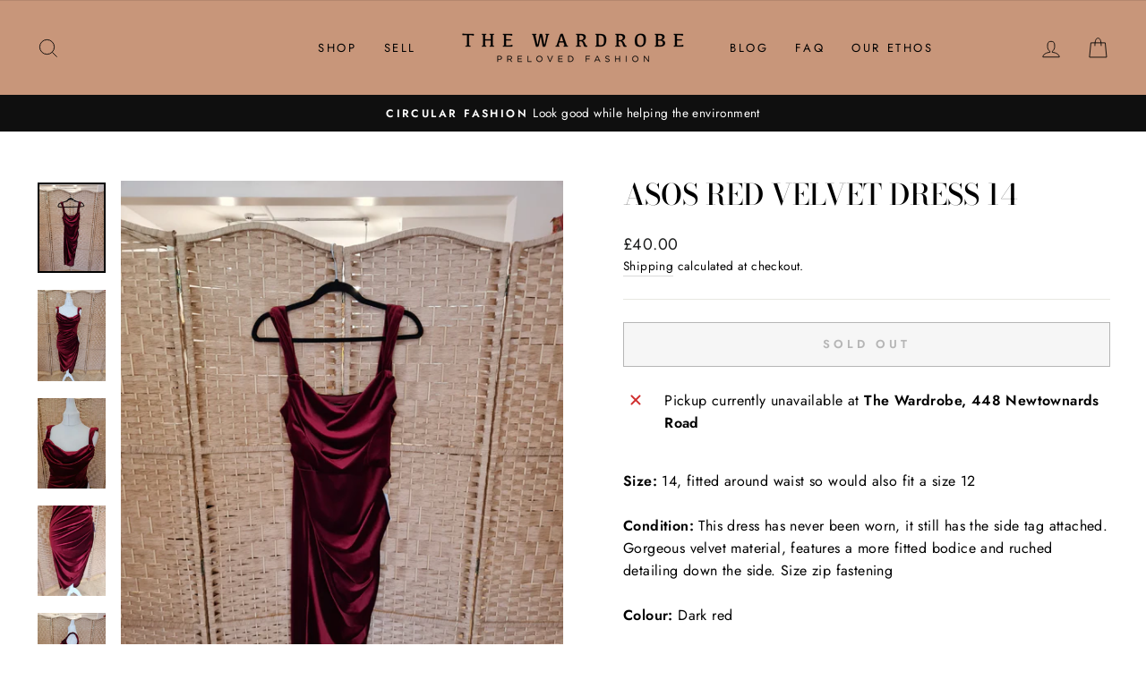

--- FILE ---
content_type: text/html; charset=utf-8
request_url: https://thewardrobebelfast.com/products/asos-red-velour-dress-14
body_size: 26396
content:
<!doctype html>
<html class="no-js" lang="en" dir="ltr">
<head>
  <meta charset="utf-8">
  <meta http-equiv="X-UA-Compatible" content="IE=edge,chrome=1">
  <meta name="viewport" content="width=device-width,initial-scale=1">
  <meta name="theme-color" content="#c8967a">
  <link rel="canonical" href="https://thewardrobebelfast.com/products/asos-red-velour-dress-14">
  <link rel="preconnect" href="https://cdn.shopify.com">
  <link rel="preconnect" href="https://fonts.shopifycdn.com">
  <link rel="dns-prefetch" href="https://productreviews.shopifycdn.com">
  <link rel="dns-prefetch" href="https://ajax.googleapis.com">
  <link rel="dns-prefetch" href="https://maps.googleapis.com">
  <link rel="dns-prefetch" href="https://maps.gstatic.com"><link rel="shortcut icon" href="//thewardrobebelfast.com/cdn/shop/files/favicon-32x32_32x32.png?v=1636665125" type="image/png" /><title>ASOS Red Velvet Dress 14
&ndash; The Wardrobe
</title>
<meta name="description" content="Size: 14, fitted around waist so would also fit a size 12  Condition: This dress has never been worn, it still has the side tag attached. Gorgeous velvet material, features a more fitted bodice and ruched detailing down the side. Size zip fastening  Colour: Dark red "><meta property="og:site_name" content="The Wardrobe">
  <meta property="og:url" content="https://thewardrobebelfast.com/products/asos-red-velour-dress-14">
  <meta property="og:title" content="ASOS Red Velvet Dress 14">
  <meta property="og:type" content="product">
  <meta property="og:description" content="Size: 14, fitted around waist so would also fit a size 12  Condition: This dress has never been worn, it still has the side tag attached. Gorgeous velvet material, features a more fitted bodice and ruched detailing down the side. Size zip fastening  Colour: Dark red "><meta property="og:image" content="http://thewardrobebelfast.com/cdn/shop/files/20231122_152031.jpg?v=1700678724">
    <meta property="og:image:secure_url" content="https://thewardrobebelfast.com/cdn/shop/files/20231122_152031.jpg?v=1700678724">
    <meta property="og:image:width" content="3024">
    <meta property="og:image:height" content="4032"><meta name="twitter:site" content="@theward30476988">
  <meta name="twitter:card" content="summary_large_image">
  <meta name="twitter:title" content="ASOS Red Velvet Dress 14">
  <meta name="twitter:description" content="Size: 14, fitted around waist so would also fit a size 12  Condition: This dress has never been worn, it still has the side tag attached. Gorgeous velvet material, features a more fitted bodice and ruched detailing down the side. Size zip fastening  Colour: Dark red ">
<style data-shopify>@font-face {
  font-family: "Bodoni Moda";
  font-weight: 500;
  font-style: normal;
  font-display: swap;
  src: url("//thewardrobebelfast.com/cdn/fonts/bodoni_moda/bodonimoda_n5.36d0da1db617c453fb46e8089790ab6dc72c2356.woff2") format("woff2"),
       url("//thewardrobebelfast.com/cdn/fonts/bodoni_moda/bodonimoda_n5.40f612bab009769f87511096f185d9228ad3baa3.woff") format("woff");
}

  @font-face {
  font-family: Jost;
  font-weight: 400;
  font-style: normal;
  font-display: swap;
  src: url("//thewardrobebelfast.com/cdn/fonts/jost/jost_n4.d47a1b6347ce4a4c9f437608011273009d91f2b7.woff2") format("woff2"),
       url("//thewardrobebelfast.com/cdn/fonts/jost/jost_n4.791c46290e672b3f85c3d1c651ef2efa3819eadd.woff") format("woff");
}


  @font-face {
  font-family: Jost;
  font-weight: 600;
  font-style: normal;
  font-display: swap;
  src: url("//thewardrobebelfast.com/cdn/fonts/jost/jost_n6.ec1178db7a7515114a2d84e3dd680832b7af8b99.woff2") format("woff2"),
       url("//thewardrobebelfast.com/cdn/fonts/jost/jost_n6.b1178bb6bdd3979fef38e103a3816f6980aeaff9.woff") format("woff");
}

  @font-face {
  font-family: Jost;
  font-weight: 400;
  font-style: italic;
  font-display: swap;
  src: url("//thewardrobebelfast.com/cdn/fonts/jost/jost_i4.b690098389649750ada222b9763d55796c5283a5.woff2") format("woff2"),
       url("//thewardrobebelfast.com/cdn/fonts/jost/jost_i4.fd766415a47e50b9e391ae7ec04e2ae25e7e28b0.woff") format("woff");
}

  @font-face {
  font-family: Jost;
  font-weight: 600;
  font-style: italic;
  font-display: swap;
  src: url("//thewardrobebelfast.com/cdn/fonts/jost/jost_i6.9af7e5f39e3a108c08f24047a4276332d9d7b85e.woff2") format("woff2"),
       url("//thewardrobebelfast.com/cdn/fonts/jost/jost_i6.2bf310262638f998ed206777ce0b9a3b98b6fe92.woff") format("woff");
}

</style><link href="//thewardrobebelfast.com/cdn/shop/t/3/assets/theme.css?v=16606218816845949691718093686" rel="stylesheet" type="text/css" media="all" />
<style data-shopify>:root {
    --typeHeaderPrimary: "Bodoni Moda";
    --typeHeaderFallback: serif;
    --typeHeaderSize: 38px;
    --typeHeaderWeight: 500;
    --typeHeaderLineHeight: 1;
    --typeHeaderSpacing: 0.0em;

    --typeBasePrimary:Jost;
    --typeBaseFallback:sans-serif;
    --typeBaseSize: 16px;
    --typeBaseWeight: 400;
    --typeBaseSpacing: 0.025em;
    --typeBaseLineHeight: 1.6;

    --typeCollectionTitle: 18px;

    --iconWeight: 2px;
    --iconLinecaps: miter;

    
      --buttonRadius: 0px;
    

    --colorGridOverlayOpacity: 0.1;
  }

  .placeholder-content {
    background-image: linear-gradient(100deg, #ffffff 40%, #f7f7f7 63%, #ffffff 79%);
  }</style><script>
    document.documentElement.className = document.documentElement.className.replace('no-js', 'js');

    window.theme = window.theme || {};
    theme.routes = {
      home: "/",
      cart: "/cart.js",
      cartPage: "/cart",
      cartAdd: "/cart/add.js",
      cartChange: "/cart/change.js"
    };
    theme.strings = {
      soldOut: "Sold Out",
      unavailable: "Unavailable",
      inStockLabel: "In stock, ready to ship",
      stockLabel: "Low stock - [count] items left",
      willNotShipUntil: "Ready to ship [date]",
      willBeInStockAfter: "Back in stock [date]",
      waitingForStock: "Inventory on the way",
      savePrice: "Save [saved_amount]",
      cartEmpty: "Your cart is currently empty.",
      cartTermsConfirmation: "You must agree with the terms and conditions of sales to check out",
      searchCollections: "Collections:",
      searchPages: "Pages:",
      searchArticles: "Articles:"
    };
    theme.settings = {
      dynamicVariantsEnable: true,
      cartType: "drawer",
      isCustomerTemplate: false,
      moneyFormat: "£{{amount}}",
      saveType: "dollar",
      productImageSize: "natural",
      productImageCover: true,
      predictiveSearch: true,
      predictiveSearchType: "product,article,page,collection",
      quickView: true,
      themeName: 'Impulse',
      themeVersion: "5.0.1"
    };
  </script>

  <script>window.performance && window.performance.mark && window.performance.mark('shopify.content_for_header.start');</script><meta name="facebook-domain-verification" content="6ow1zfueqqlrnflszv5zzv9s9foyqm">
<meta name="facebook-domain-verification" content="7vz2heeqqiuzuuwsmjw70bjw5ulguy">
<meta id="shopify-digital-wallet" name="shopify-digital-wallet" content="/59244347563/digital_wallets/dialog">
<meta name="shopify-checkout-api-token" content="0a476c0442e7de71bcb2914e1e3e3b3b">
<link rel="alternate" type="application/json+oembed" href="https://thewardrobebelfast.com/products/asos-red-velour-dress-14.oembed">
<script async="async" src="/checkouts/internal/preloads.js?locale=en-GB"></script>
<link rel="preconnect" href="https://shop.app" crossorigin="anonymous">
<script async="async" src="https://shop.app/checkouts/internal/preloads.js?locale=en-GB&shop_id=59244347563" crossorigin="anonymous"></script>
<script id="apple-pay-shop-capabilities" type="application/json">{"shopId":59244347563,"countryCode":"GB","currencyCode":"GBP","merchantCapabilities":["supports3DS"],"merchantId":"gid:\/\/shopify\/Shop\/59244347563","merchantName":"The Wardrobe","requiredBillingContactFields":["postalAddress","email"],"requiredShippingContactFields":["postalAddress","email"],"shippingType":"shipping","supportedNetworks":["visa","maestro","masterCard"],"total":{"type":"pending","label":"The Wardrobe","amount":"1.00"},"shopifyPaymentsEnabled":true,"supportsSubscriptions":true}</script>
<script id="shopify-features" type="application/json">{"accessToken":"0a476c0442e7de71bcb2914e1e3e3b3b","betas":["rich-media-storefront-analytics"],"domain":"thewardrobebelfast.com","predictiveSearch":true,"shopId":59244347563,"locale":"en"}</script>
<script>var Shopify = Shopify || {};
Shopify.shop = "the-wardrobe-belfast.myshopify.com";
Shopify.locale = "en";
Shopify.currency = {"active":"GBP","rate":"1.0"};
Shopify.country = "GB";
Shopify.theme = {"name":"Impulse","id":127006441643,"schema_name":"Impulse","schema_version":"5.0.1","theme_store_id":857,"role":"main"};
Shopify.theme.handle = "null";
Shopify.theme.style = {"id":null,"handle":null};
Shopify.cdnHost = "thewardrobebelfast.com/cdn";
Shopify.routes = Shopify.routes || {};
Shopify.routes.root = "/";</script>
<script type="module">!function(o){(o.Shopify=o.Shopify||{}).modules=!0}(window);</script>
<script>!function(o){function n(){var o=[];function n(){o.push(Array.prototype.slice.apply(arguments))}return n.q=o,n}var t=o.Shopify=o.Shopify||{};t.loadFeatures=n(),t.autoloadFeatures=n()}(window);</script>
<script>
  window.ShopifyPay = window.ShopifyPay || {};
  window.ShopifyPay.apiHost = "shop.app\/pay";
  window.ShopifyPay.redirectState = null;
</script>
<script id="shop-js-analytics" type="application/json">{"pageType":"product"}</script>
<script defer="defer" async type="module" src="//thewardrobebelfast.com/cdn/shopifycloud/shop-js/modules/v2/client.init-shop-cart-sync_CGREiBkR.en.esm.js"></script>
<script defer="defer" async type="module" src="//thewardrobebelfast.com/cdn/shopifycloud/shop-js/modules/v2/chunk.common_Bt2Up4BP.esm.js"></script>
<script type="module">
  await import("//thewardrobebelfast.com/cdn/shopifycloud/shop-js/modules/v2/client.init-shop-cart-sync_CGREiBkR.en.esm.js");
await import("//thewardrobebelfast.com/cdn/shopifycloud/shop-js/modules/v2/chunk.common_Bt2Up4BP.esm.js");

  window.Shopify.SignInWithShop?.initShopCartSync?.({"fedCMEnabled":true,"windoidEnabled":true});

</script>
<script>
  window.Shopify = window.Shopify || {};
  if (!window.Shopify.featureAssets) window.Shopify.featureAssets = {};
  window.Shopify.featureAssets['shop-js'] = {"shop-cart-sync":["modules/v2/client.shop-cart-sync_CQNAmp__.en.esm.js","modules/v2/chunk.common_Bt2Up4BP.esm.js"],"init-windoid":["modules/v2/client.init-windoid_BMafEeJe.en.esm.js","modules/v2/chunk.common_Bt2Up4BP.esm.js"],"shop-cash-offers":["modules/v2/client.shop-cash-offers_3d66YIS3.en.esm.js","modules/v2/chunk.common_Bt2Up4BP.esm.js","modules/v2/chunk.modal_Dk0o9ppo.esm.js"],"init-fed-cm":["modules/v2/client.init-fed-cm_B-WG4sqw.en.esm.js","modules/v2/chunk.common_Bt2Up4BP.esm.js"],"shop-toast-manager":["modules/v2/client.shop-toast-manager_DhuhblEJ.en.esm.js","modules/v2/chunk.common_Bt2Up4BP.esm.js"],"shop-button":["modules/v2/client.shop-button_B5xLHL5j.en.esm.js","modules/v2/chunk.common_Bt2Up4BP.esm.js"],"avatar":["modules/v2/client.avatar_BTnouDA3.en.esm.js"],"init-shop-email-lookup-coordinator":["modules/v2/client.init-shop-email-lookup-coordinator_hqFayTDE.en.esm.js","modules/v2/chunk.common_Bt2Up4BP.esm.js"],"init-shop-cart-sync":["modules/v2/client.init-shop-cart-sync_CGREiBkR.en.esm.js","modules/v2/chunk.common_Bt2Up4BP.esm.js"],"shop-login-button":["modules/v2/client.shop-login-button_g5QkWrqe.en.esm.js","modules/v2/chunk.common_Bt2Up4BP.esm.js","modules/v2/chunk.modal_Dk0o9ppo.esm.js"],"pay-button":["modules/v2/client.pay-button_Cuf0bNvL.en.esm.js","modules/v2/chunk.common_Bt2Up4BP.esm.js"],"init-shop-for-new-customer-accounts":["modules/v2/client.init-shop-for-new-customer-accounts_Bxwhl6__.en.esm.js","modules/v2/client.shop-login-button_g5QkWrqe.en.esm.js","modules/v2/chunk.common_Bt2Up4BP.esm.js","modules/v2/chunk.modal_Dk0o9ppo.esm.js"],"init-customer-accounts-sign-up":["modules/v2/client.init-customer-accounts-sign-up_al3d1WE3.en.esm.js","modules/v2/client.shop-login-button_g5QkWrqe.en.esm.js","modules/v2/chunk.common_Bt2Up4BP.esm.js","modules/v2/chunk.modal_Dk0o9ppo.esm.js"],"shop-follow-button":["modules/v2/client.shop-follow-button_B9MutJJO.en.esm.js","modules/v2/chunk.common_Bt2Up4BP.esm.js","modules/v2/chunk.modal_Dk0o9ppo.esm.js"],"checkout-modal":["modules/v2/client.checkout-modal_OBPaeP-J.en.esm.js","modules/v2/chunk.common_Bt2Up4BP.esm.js","modules/v2/chunk.modal_Dk0o9ppo.esm.js"],"init-customer-accounts":["modules/v2/client.init-customer-accounts_Brxa5h1K.en.esm.js","modules/v2/client.shop-login-button_g5QkWrqe.en.esm.js","modules/v2/chunk.common_Bt2Up4BP.esm.js","modules/v2/chunk.modal_Dk0o9ppo.esm.js"],"lead-capture":["modules/v2/client.lead-capture_BBBv1Qpe.en.esm.js","modules/v2/chunk.common_Bt2Up4BP.esm.js","modules/v2/chunk.modal_Dk0o9ppo.esm.js"],"shop-login":["modules/v2/client.shop-login_DoNRI_y4.en.esm.js","modules/v2/chunk.common_Bt2Up4BP.esm.js","modules/v2/chunk.modal_Dk0o9ppo.esm.js"],"payment-terms":["modules/v2/client.payment-terms_BlOJedZ2.en.esm.js","modules/v2/chunk.common_Bt2Up4BP.esm.js","modules/v2/chunk.modal_Dk0o9ppo.esm.js"]};
</script>
<script>(function() {
  var isLoaded = false;
  function asyncLoad() {
    if (isLoaded) return;
    isLoaded = true;
    var urls = ["https:\/\/cdn.nfcube.com\/instafeed-7875533ea0f000c70a482ee3ec98fc4c.js?shop=the-wardrobe-belfast.myshopify.com"];
    for (var i = 0; i < urls.length; i++) {
      var s = document.createElement('script');
      s.type = 'text/javascript';
      s.async = true;
      s.src = urls[i];
      var x = document.getElementsByTagName('script')[0];
      x.parentNode.insertBefore(s, x);
    }
  };
  if(window.attachEvent) {
    window.attachEvent('onload', asyncLoad);
  } else {
    window.addEventListener('load', asyncLoad, false);
  }
})();</script>
<script id="__st">var __st={"a":59244347563,"offset":0,"reqid":"db7a94a2-0406-4ab1-be36-5d665d18f20b-1762719750","pageurl":"thewardrobebelfast.com\/products\/asos-red-velour-dress-14","u":"828aa46bbba4","p":"product","rtyp":"product","rid":7807785369771};</script>
<script>window.ShopifyPaypalV4VisibilityTracking = true;</script>
<script id="captcha-bootstrap">!function(){'use strict';const t='contact',e='account',n='new_comment',o=[[t,t],['blogs',n],['comments',n],[t,'customer']],c=[[e,'customer_login'],[e,'guest_login'],[e,'recover_customer_password'],[e,'create_customer']],r=t=>t.map((([t,e])=>`form[action*='/${t}']:not([data-nocaptcha='true']) input[name='form_type'][value='${e}']`)).join(','),a=t=>()=>t?[...document.querySelectorAll(t)].map((t=>t.form)):[];function s(){const t=[...o],e=r(t);return a(e)}const i='password',u='form_key',d=['recaptcha-v3-token','g-recaptcha-response','h-captcha-response',i],f=()=>{try{return window.sessionStorage}catch{return}},m='__shopify_v',_=t=>t.elements[u];function p(t,e,n=!1){try{const o=window.sessionStorage,c=JSON.parse(o.getItem(e)),{data:r}=function(t){const{data:e,action:n}=t;return t[m]||n?{data:e,action:n}:{data:t,action:n}}(c);for(const[e,n]of Object.entries(r))t.elements[e]&&(t.elements[e].value=n);n&&o.removeItem(e)}catch(o){console.error('form repopulation failed',{error:o})}}const l='form_type',E='cptcha';function T(t){t.dataset[E]=!0}const w=window,h=w.document,L='Shopify',v='ce_forms',y='captcha';let A=!1;((t,e)=>{const n=(g='f06e6c50-85a8-45c8-87d0-21a2b65856fe',I='https://cdn.shopify.com/shopifycloud/storefront-forms-hcaptcha/ce_storefront_forms_captcha_hcaptcha.v1.5.2.iife.js',D={infoText:'Protected by hCaptcha',privacyText:'Privacy',termsText:'Terms'},(t,e,n)=>{const o=w[L][v],c=o.bindForm;if(c)return c(t,g,e,D).then(n);var r;o.q.push([[t,g,e,D],n]),r=I,A||(h.body.append(Object.assign(h.createElement('script'),{id:'captcha-provider',async:!0,src:r})),A=!0)});var g,I,D;w[L]=w[L]||{},w[L][v]=w[L][v]||{},w[L][v].q=[],w[L][y]=w[L][y]||{},w[L][y].protect=function(t,e){n(t,void 0,e),T(t)},Object.freeze(w[L][y]),function(t,e,n,w,h,L){const[v,y,A,g]=function(t,e,n){const i=e?o:[],u=t?c:[],d=[...i,...u],f=r(d),m=r(i),_=r(d.filter((([t,e])=>n.includes(e))));return[a(f),a(m),a(_),s()]}(w,h,L),I=t=>{const e=t.target;return e instanceof HTMLFormElement?e:e&&e.form},D=t=>v().includes(t);t.addEventListener('submit',(t=>{const e=I(t);if(!e)return;const n=D(e)&&!e.dataset.hcaptchaBound&&!e.dataset.recaptchaBound,o=_(e),c=g().includes(e)&&(!o||!o.value);(n||c)&&t.preventDefault(),c&&!n&&(function(t){try{if(!f())return;!function(t){const e=f();if(!e)return;const n=_(t);if(!n)return;const o=n.value;o&&e.removeItem(o)}(t);const e=Array.from(Array(32),(()=>Math.random().toString(36)[2])).join('');!function(t,e){_(t)||t.append(Object.assign(document.createElement('input'),{type:'hidden',name:u})),t.elements[u].value=e}(t,e),function(t,e){const n=f();if(!n)return;const o=[...t.querySelectorAll(`input[type='${i}']`)].map((({name:t})=>t)),c=[...d,...o],r={};for(const[a,s]of new FormData(t).entries())c.includes(a)||(r[a]=s);n.setItem(e,JSON.stringify({[m]:1,action:t.action,data:r}))}(t,e)}catch(e){console.error('failed to persist form',e)}}(e),e.submit())}));const S=(t,e)=>{t&&!t.dataset[E]&&(n(t,e.some((e=>e===t))),T(t))};for(const o of['focusin','change'])t.addEventListener(o,(t=>{const e=I(t);D(e)&&S(e,y())}));const B=e.get('form_key'),M=e.get(l),P=B&&M;t.addEventListener('DOMContentLoaded',(()=>{const t=y();if(P)for(const e of t)e.elements[l].value===M&&p(e,B);[...new Set([...A(),...v().filter((t=>'true'===t.dataset.shopifyCaptcha))])].forEach((e=>S(e,t)))}))}(h,new URLSearchParams(w.location.search),n,t,e,['guest_login'])})(!0,!0)}();</script>
<script integrity="sha256-52AcMU7V7pcBOXWImdc/TAGTFKeNjmkeM1Pvks/DTgc=" data-source-attribution="shopify.loadfeatures" defer="defer" src="//thewardrobebelfast.com/cdn/shopifycloud/storefront/assets/storefront/load_feature-81c60534.js" crossorigin="anonymous"></script>
<script crossorigin="anonymous" defer="defer" src="//thewardrobebelfast.com/cdn/shopifycloud/storefront/assets/shopify_pay/storefront-65b4c6d7.js?v=20250812"></script>
<script data-source-attribution="shopify.dynamic_checkout.dynamic.init">var Shopify=Shopify||{};Shopify.PaymentButton=Shopify.PaymentButton||{isStorefrontPortableWallets:!0,init:function(){window.Shopify.PaymentButton.init=function(){};var t=document.createElement("script");t.src="https://thewardrobebelfast.com/cdn/shopifycloud/portable-wallets/latest/portable-wallets.en.js",t.type="module",document.head.appendChild(t)}};
</script>
<script data-source-attribution="shopify.dynamic_checkout.buyer_consent">
  function portableWalletsHideBuyerConsent(e){var t=document.getElementById("shopify-buyer-consent"),n=document.getElementById("shopify-subscription-policy-button");t&&n&&(t.classList.add("hidden"),t.setAttribute("aria-hidden","true"),n.removeEventListener("click",e))}function portableWalletsShowBuyerConsent(e){var t=document.getElementById("shopify-buyer-consent"),n=document.getElementById("shopify-subscription-policy-button");t&&n&&(t.classList.remove("hidden"),t.removeAttribute("aria-hidden"),n.addEventListener("click",e))}window.Shopify?.PaymentButton&&(window.Shopify.PaymentButton.hideBuyerConsent=portableWalletsHideBuyerConsent,window.Shopify.PaymentButton.showBuyerConsent=portableWalletsShowBuyerConsent);
</script>
<script>
  function portableWalletsCleanup(e){e&&e.src&&console.error("Failed to load portable wallets script "+e.src);var t=document.querySelectorAll("shopify-accelerated-checkout .shopify-payment-button__skeleton, shopify-accelerated-checkout-cart .wallet-cart-button__skeleton"),e=document.getElementById("shopify-buyer-consent");for(let e=0;e<t.length;e++)t[e].remove();e&&e.remove()}function portableWalletsNotLoadedAsModule(e){e instanceof ErrorEvent&&"string"==typeof e.message&&e.message.includes("import.meta")&&"string"==typeof e.filename&&e.filename.includes("portable-wallets")&&(window.removeEventListener("error",portableWalletsNotLoadedAsModule),window.Shopify.PaymentButton.failedToLoad=e,"loading"===document.readyState?document.addEventListener("DOMContentLoaded",window.Shopify.PaymentButton.init):window.Shopify.PaymentButton.init())}window.addEventListener("error",portableWalletsNotLoadedAsModule);
</script>

<script type="module" src="https://thewardrobebelfast.com/cdn/shopifycloud/portable-wallets/latest/portable-wallets.en.js" onError="portableWalletsCleanup(this)" crossorigin="anonymous"></script>
<script nomodule>
  document.addEventListener("DOMContentLoaded", portableWalletsCleanup);
</script>

<link id="shopify-accelerated-checkout-styles" rel="stylesheet" media="screen" href="https://thewardrobebelfast.com/cdn/shopifycloud/portable-wallets/latest/accelerated-checkout-backwards-compat.css" crossorigin="anonymous">
<style id="shopify-accelerated-checkout-cart">
        #shopify-buyer-consent {
  margin-top: 1em;
  display: inline-block;
  width: 100%;
}

#shopify-buyer-consent.hidden {
  display: none;
}

#shopify-subscription-policy-button {
  background: none;
  border: none;
  padding: 0;
  text-decoration: underline;
  font-size: inherit;
  cursor: pointer;
}

#shopify-subscription-policy-button::before {
  box-shadow: none;
}

      </style>

<script>window.performance && window.performance.mark && window.performance.mark('shopify.content_for_header.end');</script>

  <script src="//thewardrobebelfast.com/cdn/shop/t/3/assets/vendor-scripts-v10.js" defer="defer"></script><script src="//thewardrobebelfast.com/cdn/shop/t/3/assets/theme.min.js?v=126415016388084158111631013765" defer="defer"></script><link href="https://monorail-edge.shopifysvc.com" rel="dns-prefetch">
<script>(function(){if ("sendBeacon" in navigator && "performance" in window) {try {var session_token_from_headers = performance.getEntriesByType('navigation')[0].serverTiming.find(x => x.name == '_s').description;} catch {var session_token_from_headers = undefined;}var session_cookie_matches = document.cookie.match(/_shopify_s=([^;]*)/);var session_token_from_cookie = session_cookie_matches && session_cookie_matches.length === 2 ? session_cookie_matches[1] : "";var session_token = session_token_from_headers || session_token_from_cookie || "";function handle_abandonment_event(e) {var entries = performance.getEntries().filter(function(entry) {return /monorail-edge.shopifysvc.com/.test(entry.name);});if (!window.abandonment_tracked && entries.length === 0) {window.abandonment_tracked = true;var currentMs = Date.now();var navigation_start = performance.timing.navigationStart;var payload = {shop_id: 59244347563,url: window.location.href,navigation_start,duration: currentMs - navigation_start,session_token,page_type: "product"};window.navigator.sendBeacon("https://monorail-edge.shopifysvc.com/v1/produce", JSON.stringify({schema_id: "online_store_buyer_site_abandonment/1.1",payload: payload,metadata: {event_created_at_ms: currentMs,event_sent_at_ms: currentMs}}));}}window.addEventListener('pagehide', handle_abandonment_event);}}());</script>
<script id="web-pixels-manager-setup">(function e(e,d,r,n,o){if(void 0===o&&(o={}),!Boolean(null===(a=null===(i=window.Shopify)||void 0===i?void 0:i.analytics)||void 0===a?void 0:a.replayQueue)){var i,a;window.Shopify=window.Shopify||{};var t=window.Shopify;t.analytics=t.analytics||{};var s=t.analytics;s.replayQueue=[],s.publish=function(e,d,r){return s.replayQueue.push([e,d,r]),!0};try{self.performance.mark("wpm:start")}catch(e){}var l=function(){var e={modern:/Edge?\/(1{2}[4-9]|1[2-9]\d|[2-9]\d{2}|\d{4,})\.\d+(\.\d+|)|Firefox\/(1{2}[4-9]|1[2-9]\d|[2-9]\d{2}|\d{4,})\.\d+(\.\d+|)|Chrom(ium|e)\/(9{2}|\d{3,})\.\d+(\.\d+|)|(Maci|X1{2}).+ Version\/(15\.\d+|(1[6-9]|[2-9]\d|\d{3,})\.\d+)([,.]\d+|)( \(\w+\)|)( Mobile\/\w+|) Safari\/|Chrome.+OPR\/(9{2}|\d{3,})\.\d+\.\d+|(CPU[ +]OS|iPhone[ +]OS|CPU[ +]iPhone|CPU IPhone OS|CPU iPad OS)[ +]+(15[._]\d+|(1[6-9]|[2-9]\d|\d{3,})[._]\d+)([._]\d+|)|Android:?[ /-](13[3-9]|1[4-9]\d|[2-9]\d{2}|\d{4,})(\.\d+|)(\.\d+|)|Android.+Firefox\/(13[5-9]|1[4-9]\d|[2-9]\d{2}|\d{4,})\.\d+(\.\d+|)|Android.+Chrom(ium|e)\/(13[3-9]|1[4-9]\d|[2-9]\d{2}|\d{4,})\.\d+(\.\d+|)|SamsungBrowser\/([2-9]\d|\d{3,})\.\d+/,legacy:/Edge?\/(1[6-9]|[2-9]\d|\d{3,})\.\d+(\.\d+|)|Firefox\/(5[4-9]|[6-9]\d|\d{3,})\.\d+(\.\d+|)|Chrom(ium|e)\/(5[1-9]|[6-9]\d|\d{3,})\.\d+(\.\d+|)([\d.]+$|.*Safari\/(?![\d.]+ Edge\/[\d.]+$))|(Maci|X1{2}).+ Version\/(10\.\d+|(1[1-9]|[2-9]\d|\d{3,})\.\d+)([,.]\d+|)( \(\w+\)|)( Mobile\/\w+|) Safari\/|Chrome.+OPR\/(3[89]|[4-9]\d|\d{3,})\.\d+\.\d+|(CPU[ +]OS|iPhone[ +]OS|CPU[ +]iPhone|CPU IPhone OS|CPU iPad OS)[ +]+(10[._]\d+|(1[1-9]|[2-9]\d|\d{3,})[._]\d+)([._]\d+|)|Android:?[ /-](13[3-9]|1[4-9]\d|[2-9]\d{2}|\d{4,})(\.\d+|)(\.\d+|)|Mobile Safari.+OPR\/([89]\d|\d{3,})\.\d+\.\d+|Android.+Firefox\/(13[5-9]|1[4-9]\d|[2-9]\d{2}|\d{4,})\.\d+(\.\d+|)|Android.+Chrom(ium|e)\/(13[3-9]|1[4-9]\d|[2-9]\d{2}|\d{4,})\.\d+(\.\d+|)|Android.+(UC? ?Browser|UCWEB|U3)[ /]?(15\.([5-9]|\d{2,})|(1[6-9]|[2-9]\d|\d{3,})\.\d+)\.\d+|SamsungBrowser\/(5\.\d+|([6-9]|\d{2,})\.\d+)|Android.+MQ{2}Browser\/(14(\.(9|\d{2,})|)|(1[5-9]|[2-9]\d|\d{3,})(\.\d+|))(\.\d+|)|K[Aa][Ii]OS\/(3\.\d+|([4-9]|\d{2,})\.\d+)(\.\d+|)/},d=e.modern,r=e.legacy,n=navigator.userAgent;return n.match(d)?"modern":n.match(r)?"legacy":"unknown"}(),u="modern"===l?"modern":"legacy",c=(null!=n?n:{modern:"",legacy:""})[u],f=function(e){return[e.baseUrl,"/wpm","/b",e.hashVersion,"modern"===e.buildTarget?"m":"l",".js"].join("")}({baseUrl:d,hashVersion:r,buildTarget:u}),m=function(e){var d=e.version,r=e.bundleTarget,n=e.surface,o=e.pageUrl,i=e.monorailEndpoint;return{emit:function(e){var a=e.status,t=e.errorMsg,s=(new Date).getTime(),l=JSON.stringify({metadata:{event_sent_at_ms:s},events:[{schema_id:"web_pixels_manager_load/3.1",payload:{version:d,bundle_target:r,page_url:o,status:a,surface:n,error_msg:t},metadata:{event_created_at_ms:s}}]});if(!i)return console&&console.warn&&console.warn("[Web Pixels Manager] No Monorail endpoint provided, skipping logging."),!1;try{return self.navigator.sendBeacon.bind(self.navigator)(i,l)}catch(e){}var u=new XMLHttpRequest;try{return u.open("POST",i,!0),u.setRequestHeader("Content-Type","text/plain"),u.send(l),!0}catch(e){return console&&console.warn&&console.warn("[Web Pixels Manager] Got an unhandled error while logging to Monorail."),!1}}}}({version:r,bundleTarget:l,surface:e.surface,pageUrl:self.location.href,monorailEndpoint:e.monorailEndpoint});try{o.browserTarget=l,function(e){var d=e.src,r=e.async,n=void 0===r||r,o=e.onload,i=e.onerror,a=e.sri,t=e.scriptDataAttributes,s=void 0===t?{}:t,l=document.createElement("script"),u=document.querySelector("head"),c=document.querySelector("body");if(l.async=n,l.src=d,a&&(l.integrity=a,l.crossOrigin="anonymous"),s)for(var f in s)if(Object.prototype.hasOwnProperty.call(s,f))try{l.dataset[f]=s[f]}catch(e){}if(o&&l.addEventListener("load",o),i&&l.addEventListener("error",i),u)u.appendChild(l);else{if(!c)throw new Error("Did not find a head or body element to append the script");c.appendChild(l)}}({src:f,async:!0,onload:function(){if(!function(){var e,d;return Boolean(null===(d=null===(e=window.Shopify)||void 0===e?void 0:e.analytics)||void 0===d?void 0:d.initialized)}()){var d=window.webPixelsManager.init(e)||void 0;if(d){var r=window.Shopify.analytics;r.replayQueue.forEach((function(e){var r=e[0],n=e[1],o=e[2];d.publishCustomEvent(r,n,o)})),r.replayQueue=[],r.publish=d.publishCustomEvent,r.visitor=d.visitor,r.initialized=!0}}},onerror:function(){return m.emit({status:"failed",errorMsg:"".concat(f," has failed to load")})},sri:function(e){var d=/^sha384-[A-Za-z0-9+/=]+$/;return"string"==typeof e&&d.test(e)}(c)?c:"",scriptDataAttributes:o}),m.emit({status:"loading"})}catch(e){m.emit({status:"failed",errorMsg:(null==e?void 0:e.message)||"Unknown error"})}}})({shopId: 59244347563,storefrontBaseUrl: "https://thewardrobebelfast.com",extensionsBaseUrl: "https://extensions.shopifycdn.com/cdn/shopifycloud/web-pixels-manager",monorailEndpoint: "https://monorail-edge.shopifysvc.com/unstable/produce_batch",surface: "storefront-renderer",enabledBetaFlags: ["2dca8a86"],webPixelsConfigList: [{"id":"228688043","configuration":"{\"pixel_id\":\"929022371075992\",\"pixel_type\":\"facebook_pixel\",\"metaapp_system_user_token\":\"-\"}","eventPayloadVersion":"v1","runtimeContext":"OPEN","scriptVersion":"ca16bc87fe92b6042fbaa3acc2fbdaa6","type":"APP","apiClientId":2329312,"privacyPurposes":["ANALYTICS","MARKETING","SALE_OF_DATA"],"dataSharingAdjustments":{"protectedCustomerApprovalScopes":["read_customer_address","read_customer_email","read_customer_name","read_customer_personal_data","read_customer_phone"]}},{"id":"171180411","eventPayloadVersion":"v1","runtimeContext":"LAX","scriptVersion":"1","type":"CUSTOM","privacyPurposes":["ANALYTICS"],"name":"Google Analytics tag (migrated)"},{"id":"shopify-app-pixel","configuration":"{}","eventPayloadVersion":"v1","runtimeContext":"STRICT","scriptVersion":"0450","apiClientId":"shopify-pixel","type":"APP","privacyPurposes":["ANALYTICS","MARKETING"]},{"id":"shopify-custom-pixel","eventPayloadVersion":"v1","runtimeContext":"LAX","scriptVersion":"0450","apiClientId":"shopify-pixel","type":"CUSTOM","privacyPurposes":["ANALYTICS","MARKETING"]}],isMerchantRequest: false,initData: {"shop":{"name":"The Wardrobe","paymentSettings":{"currencyCode":"GBP"},"myshopifyDomain":"the-wardrobe-belfast.myshopify.com","countryCode":"GB","storefrontUrl":"https:\/\/thewardrobebelfast.com"},"customer":null,"cart":null,"checkout":null,"productVariants":[{"price":{"amount":40.0,"currencyCode":"GBP"},"product":{"title":"ASOS Red Velvet Dress 14","vendor":"ASOS","id":"7807785369771","untranslatedTitle":"ASOS Red Velvet Dress 14","url":"\/products\/asos-red-velour-dress-14","type":""},"id":"43188592836779","image":{"src":"\/\/thewardrobebelfast.com\/cdn\/shop\/files\/20231122_152031.jpg?v=1700678724"},"sku":"Shauneen","title":"Default Title","untranslatedTitle":"Default Title"}],"purchasingCompany":null},},"https://thewardrobebelfast.com/cdn","ae1676cfwd2530674p4253c800m34e853cb",{"modern":"","legacy":""},{"shopId":"59244347563","storefrontBaseUrl":"https:\/\/thewardrobebelfast.com","extensionBaseUrl":"https:\/\/extensions.shopifycdn.com\/cdn\/shopifycloud\/web-pixels-manager","surface":"storefront-renderer","enabledBetaFlags":"[\"2dca8a86\"]","isMerchantRequest":"false","hashVersion":"ae1676cfwd2530674p4253c800m34e853cb","publish":"custom","events":"[[\"page_viewed\",{}],[\"product_viewed\",{\"productVariant\":{\"price\":{\"amount\":40.0,\"currencyCode\":\"GBP\"},\"product\":{\"title\":\"ASOS Red Velvet Dress 14\",\"vendor\":\"ASOS\",\"id\":\"7807785369771\",\"untranslatedTitle\":\"ASOS Red Velvet Dress 14\",\"url\":\"\/products\/asos-red-velour-dress-14\",\"type\":\"\"},\"id\":\"43188592836779\",\"image\":{\"src\":\"\/\/thewardrobebelfast.com\/cdn\/shop\/files\/20231122_152031.jpg?v=1700678724\"},\"sku\":\"Shauneen\",\"title\":\"Default Title\",\"untranslatedTitle\":\"Default Title\"}}]]"});</script><script>
  window.ShopifyAnalytics = window.ShopifyAnalytics || {};
  window.ShopifyAnalytics.meta = window.ShopifyAnalytics.meta || {};
  window.ShopifyAnalytics.meta.currency = 'GBP';
  var meta = {"product":{"id":7807785369771,"gid":"gid:\/\/shopify\/Product\/7807785369771","vendor":"ASOS","type":"","variants":[{"id":43188592836779,"price":4000,"name":"ASOS Red Velvet Dress 14","public_title":null,"sku":"Shauneen"}],"remote":false},"page":{"pageType":"product","resourceType":"product","resourceId":7807785369771}};
  for (var attr in meta) {
    window.ShopifyAnalytics.meta[attr] = meta[attr];
  }
</script>
<script class="analytics">
  (function () {
    var customDocumentWrite = function(content) {
      var jquery = null;

      if (window.jQuery) {
        jquery = window.jQuery;
      } else if (window.Checkout && window.Checkout.$) {
        jquery = window.Checkout.$;
      }

      if (jquery) {
        jquery('body').append(content);
      }
    };

    var hasLoggedConversion = function(token) {
      if (token) {
        return document.cookie.indexOf('loggedConversion=' + token) !== -1;
      }
      return false;
    }

    var setCookieIfConversion = function(token) {
      if (token) {
        var twoMonthsFromNow = new Date(Date.now());
        twoMonthsFromNow.setMonth(twoMonthsFromNow.getMonth() + 2);

        document.cookie = 'loggedConversion=' + token + '; expires=' + twoMonthsFromNow;
      }
    }

    var trekkie = window.ShopifyAnalytics.lib = window.trekkie = window.trekkie || [];
    if (trekkie.integrations) {
      return;
    }
    trekkie.methods = [
      'identify',
      'page',
      'ready',
      'track',
      'trackForm',
      'trackLink'
    ];
    trekkie.factory = function(method) {
      return function() {
        var args = Array.prototype.slice.call(arguments);
        args.unshift(method);
        trekkie.push(args);
        return trekkie;
      };
    };
    for (var i = 0; i < trekkie.methods.length; i++) {
      var key = trekkie.methods[i];
      trekkie[key] = trekkie.factory(key);
    }
    trekkie.load = function(config) {
      trekkie.config = config || {};
      trekkie.config.initialDocumentCookie = document.cookie;
      var first = document.getElementsByTagName('script')[0];
      var script = document.createElement('script');
      script.type = 'text/javascript';
      script.onerror = function(e) {
        var scriptFallback = document.createElement('script');
        scriptFallback.type = 'text/javascript';
        scriptFallback.onerror = function(error) {
                var Monorail = {
      produce: function produce(monorailDomain, schemaId, payload) {
        var currentMs = new Date().getTime();
        var event = {
          schema_id: schemaId,
          payload: payload,
          metadata: {
            event_created_at_ms: currentMs,
            event_sent_at_ms: currentMs
          }
        };
        return Monorail.sendRequest("https://" + monorailDomain + "/v1/produce", JSON.stringify(event));
      },
      sendRequest: function sendRequest(endpointUrl, payload) {
        // Try the sendBeacon API
        if (window && window.navigator && typeof window.navigator.sendBeacon === 'function' && typeof window.Blob === 'function' && !Monorail.isIos12()) {
          var blobData = new window.Blob([payload], {
            type: 'text/plain'
          });

          if (window.navigator.sendBeacon(endpointUrl, blobData)) {
            return true;
          } // sendBeacon was not successful

        } // XHR beacon

        var xhr = new XMLHttpRequest();

        try {
          xhr.open('POST', endpointUrl);
          xhr.setRequestHeader('Content-Type', 'text/plain');
          xhr.send(payload);
        } catch (e) {
          console.log(e);
        }

        return false;
      },
      isIos12: function isIos12() {
        return window.navigator.userAgent.lastIndexOf('iPhone; CPU iPhone OS 12_') !== -1 || window.navigator.userAgent.lastIndexOf('iPad; CPU OS 12_') !== -1;
      }
    };
    Monorail.produce('monorail-edge.shopifysvc.com',
      'trekkie_storefront_load_errors/1.1',
      {shop_id: 59244347563,
      theme_id: 127006441643,
      app_name: "storefront",
      context_url: window.location.href,
      source_url: "//thewardrobebelfast.com/cdn/s/trekkie.storefront.308893168db1679b4a9f8a086857af995740364f.min.js"});

        };
        scriptFallback.async = true;
        scriptFallback.src = '//thewardrobebelfast.com/cdn/s/trekkie.storefront.308893168db1679b4a9f8a086857af995740364f.min.js';
        first.parentNode.insertBefore(scriptFallback, first);
      };
      script.async = true;
      script.src = '//thewardrobebelfast.com/cdn/s/trekkie.storefront.308893168db1679b4a9f8a086857af995740364f.min.js';
      first.parentNode.insertBefore(script, first);
    };
    trekkie.load(
      {"Trekkie":{"appName":"storefront","development":false,"defaultAttributes":{"shopId":59244347563,"isMerchantRequest":null,"themeId":127006441643,"themeCityHash":"12814615657711861027","contentLanguage":"en","currency":"GBP","eventMetadataId":"c3a01ac2-4bc6-4009-bdd6-a1e7d7d3d8f9"},"isServerSideCookieWritingEnabled":true,"monorailRegion":"shop_domain","enabledBetaFlags":["f0df213a"]},"Session Attribution":{},"S2S":{"facebookCapiEnabled":true,"source":"trekkie-storefront-renderer","apiClientId":580111}}
    );

    var loaded = false;
    trekkie.ready(function() {
      if (loaded) return;
      loaded = true;

      window.ShopifyAnalytics.lib = window.trekkie;

      var originalDocumentWrite = document.write;
      document.write = customDocumentWrite;
      try { window.ShopifyAnalytics.merchantGoogleAnalytics.call(this); } catch(error) {};
      document.write = originalDocumentWrite;

      window.ShopifyAnalytics.lib.page(null,{"pageType":"product","resourceType":"product","resourceId":7807785369771,"shopifyEmitted":true});

      var match = window.location.pathname.match(/checkouts\/(.+)\/(thank_you|post_purchase)/)
      var token = match? match[1]: undefined;
      if (!hasLoggedConversion(token)) {
        setCookieIfConversion(token);
        window.ShopifyAnalytics.lib.track("Viewed Product",{"currency":"GBP","variantId":43188592836779,"productId":7807785369771,"productGid":"gid:\/\/shopify\/Product\/7807785369771","name":"ASOS Red Velvet Dress 14","price":"40.00","sku":"Shauneen","brand":"ASOS","variant":null,"category":"","nonInteraction":true,"remote":false},undefined,undefined,{"shopifyEmitted":true});
      window.ShopifyAnalytics.lib.track("monorail:\/\/trekkie_storefront_viewed_product\/1.1",{"currency":"GBP","variantId":43188592836779,"productId":7807785369771,"productGid":"gid:\/\/shopify\/Product\/7807785369771","name":"ASOS Red Velvet Dress 14","price":"40.00","sku":"Shauneen","brand":"ASOS","variant":null,"category":"","nonInteraction":true,"remote":false,"referer":"https:\/\/thewardrobebelfast.com\/products\/asos-red-velour-dress-14"});
      }
    });


        var eventsListenerScript = document.createElement('script');
        eventsListenerScript.async = true;
        eventsListenerScript.src = "//thewardrobebelfast.com/cdn/shopifycloud/storefront/assets/shop_events_listener-3da45d37.js";
        document.getElementsByTagName('head')[0].appendChild(eventsListenerScript);

})();</script>
  <script>
  if (!window.ga || (window.ga && typeof window.ga !== 'function')) {
    window.ga = function ga() {
      (window.ga.q = window.ga.q || []).push(arguments);
      if (window.Shopify && window.Shopify.analytics && typeof window.Shopify.analytics.publish === 'function') {
        window.Shopify.analytics.publish("ga_stub_called", {}, {sendTo: "google_osp_migration"});
      }
      console.error("Shopify's Google Analytics stub called with:", Array.from(arguments), "\nSee https://help.shopify.com/manual/promoting-marketing/pixels/pixel-migration#google for more information.");
    };
    if (window.Shopify && window.Shopify.analytics && typeof window.Shopify.analytics.publish === 'function') {
      window.Shopify.analytics.publish("ga_stub_initialized", {}, {sendTo: "google_osp_migration"});
    }
  }
</script>
<script
  defer
  src="https://thewardrobebelfast.com/cdn/shopifycloud/perf-kit/shopify-perf-kit-2.1.2.min.js"
  data-application="storefront-renderer"
  data-shop-id="59244347563"
  data-render-region="gcp-us-east1"
  data-page-type="product"
  data-theme-instance-id="127006441643"
  data-theme-name="Impulse"
  data-theme-version="5.0.1"
  data-monorail-region="shop_domain"
  data-resource-timing-sampling-rate="10"
  data-shs="true"
  data-shs-beacon="true"
  data-shs-export-with-fetch="true"
  data-shs-logs-sample-rate="1"
></script>
</head>

<body class="template-product" data-center-text="true" data-button_style="square" data-type_header_capitalize="true" data-type_headers_align_text="true" data-type_product_capitalize="true" data-swatch_style="round" >

  <a class="in-page-link visually-hidden skip-link" href="#MainContent">Skip to content</a>

  <div id="PageContainer" class="page-container">
    <div class="transition-body"><div id="shopify-section-header" class="shopify-section">

<div id="NavDrawer" class="drawer drawer--left">
  <div class="drawer__contents">
    <div class="drawer__fixed-header">
      <div class="drawer__header appear-animation appear-delay-1">
        <div class="h2 drawer__title"></div>
        <div class="drawer__close">
          <button type="button" class="drawer__close-button js-drawer-close">
            <svg aria-hidden="true" focusable="false" role="presentation" class="icon icon-close" viewBox="0 0 64 64"><path d="M19 17.61l27.12 27.13m0-27.12L19 44.74"/></svg>
            <span class="icon__fallback-text">Close menu</span>
          </button>
        </div>
      </div>
    </div>
    <div class="drawer__scrollable">
      <ul class="mobile-nav" role="navigation" aria-label="Primary"><li class="mobile-nav__item appear-animation appear-delay-2"><div class="mobile-nav__has-sublist"><a href="/collections"
                    class="mobile-nav__link mobile-nav__link--top-level"
                    id="Label-collections1"
                    >
                    SHOP
                  </a>
                  <div class="mobile-nav__toggle">
                    <button type="button"
                      aria-controls="Linklist-collections1"
                      aria-labelledby="Label-collections1"
                      class="collapsible-trigger collapsible--auto-height"><span class="collapsible-trigger__icon collapsible-trigger__icon--open" role="presentation">
  <svg aria-hidden="true" focusable="false" role="presentation" class="icon icon--wide icon-chevron-down" viewBox="0 0 28 16"><path d="M1.57 1.59l12.76 12.77L27.1 1.59" stroke-width="2" stroke="#000" fill="none" fill-rule="evenodd"/></svg>
</span>
</button>
                  </div></div><div id="Linklist-collections1"
                class="mobile-nav__sublist collapsible-content collapsible-content--all"
                >
                <div class="collapsible-content__inner">
                  <ul class="mobile-nav__sublist"><li class="mobile-nav__item">
                        <div class="mobile-nav__child-item"><a href="/collections/womens-clothing"
                              class="mobile-nav__link"
                              id="Sublabel-collections-womens-clothing1"
                              >
                              Clothing
                            </a><button type="button"
                              aria-controls="Sublinklist-collections1-collections-womens-clothing1"
                              aria-labelledby="Sublabel-collections-womens-clothing1"
                              class="collapsible-trigger"><span class="collapsible-trigger__icon collapsible-trigger__icon--circle collapsible-trigger__icon--open" role="presentation">
  <svg aria-hidden="true" focusable="false" role="presentation" class="icon icon--wide icon-chevron-down" viewBox="0 0 28 16"><path d="M1.57 1.59l12.76 12.77L27.1 1.59" stroke-width="2" stroke="#000" fill="none" fill-rule="evenodd"/></svg>
</span>
</button></div><div
                            id="Sublinklist-collections1-collections-womens-clothing1"
                            aria-labelledby="Sublabel-collections-womens-clothing1"
                            class="mobile-nav__sublist collapsible-content collapsible-content--all"
                            >
                            <div class="collapsible-content__inner">
                              <ul class="mobile-nav__grandchildlist"><li class="mobile-nav__item">
                                    <a href="/collections/womens-clothing" class="mobile-nav__link">
                                      View All
                                    </a>
                                  </li><li class="mobile-nav__item">
                                    <a href="/collections/womens-tops" class="mobile-nav__link">
                                      Tops
                                    </a>
                                  </li><li class="mobile-nav__item">
                                    <a href="/collections/womens-dresses" class="mobile-nav__link">
                                      Dresses
                                    </a>
                                  </li><li class="mobile-nav__item">
                                    <a href="/collections/womens-coats-jackets" class="mobile-nav__link">
                                      Coats & Jackets
                                    </a>
                                  </li><li class="mobile-nav__item">
                                    <a href="/collections/jeans" class="mobile-nav__link">
                                      Jeans
                                    </a>
                                  </li><li class="mobile-nav__item">
                                    <a href="/collections/womenss-jumpers-cardigans" class="mobile-nav__link">
                                      Jumpers & Cardigans
                                    </a>
                                  </li><li class="mobile-nav__item">
                                    <a href="/collections/womens-jumpsuits-playsuits" class="mobile-nav__link">
                                      Jumpsuits & Playsuits
                                    </a>
                                  </li><li class="mobile-nav__item">
                                    <a href="/collections/womens-trousers" class="mobile-nav__link">
                                      Trousers
                                    </a>
                                  </li><li class="mobile-nav__item">
                                    <a href="/collections/womens-skirts" class="mobile-nav__link">
                                      Skirts
                                    </a>
                                  </li><li class="mobile-nav__item">
                                    <a href="/collections/wedding" class="mobile-nav__link">
                                      Wedding
                                    </a>
                                  </li></ul>
                            </div>
                          </div></li><li class="mobile-nav__item">
                        <div class="mobile-nav__child-item"><a href="/collections/womens-shoes"
                              class="mobile-nav__link"
                              id="Sublabel-collections-womens-shoes2"
                              >
                              Shoes
                            </a><button type="button"
                              aria-controls="Sublinklist-collections1-collections-womens-shoes2"
                              aria-labelledby="Sublabel-collections-womens-shoes2"
                              class="collapsible-trigger"><span class="collapsible-trigger__icon collapsible-trigger__icon--circle collapsible-trigger__icon--open" role="presentation">
  <svg aria-hidden="true" focusable="false" role="presentation" class="icon icon--wide icon-chevron-down" viewBox="0 0 28 16"><path d="M1.57 1.59l12.76 12.77L27.1 1.59" stroke-width="2" stroke="#000" fill="none" fill-rule="evenodd"/></svg>
</span>
</button></div><div
                            id="Sublinklist-collections1-collections-womens-shoes2"
                            aria-labelledby="Sublabel-collections-womens-shoes2"
                            class="mobile-nav__sublist collapsible-content collapsible-content--all"
                            >
                            <div class="collapsible-content__inner">
                              <ul class="mobile-nav__grandchildlist"><li class="mobile-nav__item">
                                    <a href="/collections/womens-shoes" class="mobile-nav__link">
                                      View All
                                    </a>
                                  </li><li class="mobile-nav__item">
                                    <a href="/collections/womens-boots" class="mobile-nav__link">
                                      Boots
                                    </a>
                                  </li><li class="mobile-nav__item">
                                    <a href="/collections/womens-flats" class="mobile-nav__link">
                                      Flats
                                    </a>
                                  </li><li class="mobile-nav__item">
                                    <a href="/collections/womens-heels" class="mobile-nav__link">
                                      Heels
                                    </a>
                                  </li><li class="mobile-nav__item">
                                    <a href="/collections/womens-trainers" class="mobile-nav__link">
                                      Trainers
                                    </a>
                                  </li></ul>
                            </div>
                          </div></li><li class="mobile-nav__item">
                        <div class="mobile-nav__child-item"><a href="/collections/womens-accessories"
                              class="mobile-nav__link"
                              id="Sublabel-collections-womens-accessories3"
                              >
                              Accessories
                            </a><button type="button"
                              aria-controls="Sublinklist-collections1-collections-womens-accessories3"
                              aria-labelledby="Sublabel-collections-womens-accessories3"
                              class="collapsible-trigger"><span class="collapsible-trigger__icon collapsible-trigger__icon--circle collapsible-trigger__icon--open" role="presentation">
  <svg aria-hidden="true" focusable="false" role="presentation" class="icon icon--wide icon-chevron-down" viewBox="0 0 28 16"><path d="M1.57 1.59l12.76 12.77L27.1 1.59" stroke-width="2" stroke="#000" fill="none" fill-rule="evenodd"/></svg>
</span>
</button></div><div
                            id="Sublinklist-collections1-collections-womens-accessories3"
                            aria-labelledby="Sublabel-collections-womens-accessories3"
                            class="mobile-nav__sublist collapsible-content collapsible-content--all"
                            >
                            <div class="collapsible-content__inner">
                              <ul class="mobile-nav__grandchildlist"><li class="mobile-nav__item">
                                    <a href="/collections/womens-accessories" class="mobile-nav__link">
                                      View All
                                    </a>
                                  </li><li class="mobile-nav__item">
                                    <a href="/collections/womens-bags" class="mobile-nav__link">
                                      Bags
                                    </a>
                                  </li><li class="mobile-nav__item">
                                    <a href="/collections/womens-belts" class="mobile-nav__link">
                                      Belts
                                    </a>
                                  </li><li class="mobile-nav__item">
                                    <a href="/collections/womens-hats" class="mobile-nav__link">
                                      Hats
                                    </a>
                                  </li><li class="mobile-nav__item">
                                    <a href="/collections/womens-jewelry" class="mobile-nav__link">
                                      Jewellery
                                    </a>
                                  </li><li class="mobile-nav__item">
                                    <a href="/collections/womens-scarves" class="mobile-nav__link">
                                      Scarves
                                    </a>
                                  </li><li class="mobile-nav__item">
                                    <a href="/collections/womens-sunglasses" class="mobile-nav__link">
                                      Sunglasses
                                    </a>
                                  </li></ul>
                            </div>
                          </div></li><li class="mobile-nav__item">
                        <div class="mobile-nav__child-item"><a href="/collections/homeware"
                              class="mobile-nav__link"
                              id="Sublabel-collections-homeware4"
                              >
                              Homeware
                            </a><button type="button"
                              aria-controls="Sublinklist-collections1-collections-homeware4"
                              aria-labelledby="Sublabel-collections-homeware4"
                              class="collapsible-trigger"><span class="collapsible-trigger__icon collapsible-trigger__icon--circle collapsible-trigger__icon--open" role="presentation">
  <svg aria-hidden="true" focusable="false" role="presentation" class="icon icon--wide icon-chevron-down" viewBox="0 0 28 16"><path d="M1.57 1.59l12.76 12.77L27.1 1.59" stroke-width="2" stroke="#000" fill="none" fill-rule="evenodd"/></svg>
</span>
</button></div><div
                            id="Sublinklist-collections1-collections-homeware4"
                            aria-labelledby="Sublabel-collections-homeware4"
                            class="mobile-nav__sublist collapsible-content collapsible-content--all"
                            >
                            <div class="collapsible-content__inner">
                              <ul class="mobile-nav__grandchildlist"><li class="mobile-nav__item">
                                    <a href="/collections/homeware" class="mobile-nav__link">
                                      View All
                                    </a>
                                  </li></ul>
                            </div>
                          </div></li></ul>
                </div>
              </div></li><li class="mobile-nav__item appear-animation appear-delay-3"><div class="mobile-nav__has-sublist"><button type="button"
                    aria-controls="Linklist-2"
                    class="mobile-nav__link--button mobile-nav__link--top-level collapsible-trigger collapsible--auto-height">
                    <span class="mobile-nav__faux-link">
                      SELL
                    </span>
                    <div class="mobile-nav__toggle">
                      <span class="faux-button"><span class="collapsible-trigger__icon collapsible-trigger__icon--open" role="presentation">
  <svg aria-hidden="true" focusable="false" role="presentation" class="icon icon--wide icon-chevron-down" viewBox="0 0 28 16"><path d="M1.57 1.59l12.76 12.77L27.1 1.59" stroke-width="2" stroke="#000" fill="none" fill-rule="evenodd"/></svg>
</span>
</span>
                    </div>
                  </button></div><div id="Linklist-2"
                class="mobile-nav__sublist collapsible-content collapsible-content--all"
                >
                <div class="collapsible-content__inner">
                  <ul class="mobile-nav__sublist"><li class="mobile-nav__item">
                        <div class="mobile-nav__child-item"><a href="/pages/how-to-sell-with-us"
                              class="mobile-nav__link"
                              id="Sublabel-pages-how-to-sell-with-us1"
                              >
                              How it Works
                            </a></div></li><li class="mobile-nav__item">
                        <div class="mobile-nav__child-item"><a href="/pages/book-appointment"
                              class="mobile-nav__link"
                              id="Sublabel-pages-book-appointment2"
                              >
                              Make an Appointment
                            </a></div></li></ul>
                </div>
              </div></li><li class="mobile-nav__item appear-animation appear-delay-4"><a href="/blogs/news" class="mobile-nav__link mobile-nav__link--top-level">Blog</a></li><li class="mobile-nav__item appear-animation appear-delay-5"><a href="/pages/faq" class="mobile-nav__link mobile-nav__link--top-level">FAQ</a></li><li class="mobile-nav__item appear-animation appear-delay-6"><a href="/pages/our-ethos" class="mobile-nav__link mobile-nav__link--top-level">Our Ethos</a></li><li class="mobile-nav__item mobile-nav__item--secondary">
            <div class="grid"><div class="grid__item one-half appear-animation appear-delay-7">
                  <a href="/account" class="mobile-nav__link">Log in
</a>
                </div></div>
          </li></ul><ul class="mobile-nav__social appear-animation appear-delay-8"><li class="mobile-nav__social-item">
            <a target="_blank" rel="noopener" href="https://www.instagram.com/thewardrobebelfast" title="The Wardrobe on Instagram">
              <svg aria-hidden="true" focusable="false" role="presentation" class="icon icon-instagram" viewBox="0 0 32 32"><path fill="#444" d="M16 3.094c4.206 0 4.7.019 6.363.094 1.538.069 2.369.325 2.925.544.738.287 1.262.625 1.813 1.175s.894 1.075 1.175 1.813c.212.556.475 1.387.544 2.925.075 1.662.094 2.156.094 6.363s-.019 4.7-.094 6.363c-.069 1.538-.325 2.369-.544 2.925-.288.738-.625 1.262-1.175 1.813s-1.075.894-1.813 1.175c-.556.212-1.387.475-2.925.544-1.663.075-2.156.094-6.363.094s-4.7-.019-6.363-.094c-1.537-.069-2.369-.325-2.925-.544-.737-.288-1.263-.625-1.813-1.175s-.894-1.075-1.175-1.813c-.212-.556-.475-1.387-.544-2.925-.075-1.663-.094-2.156-.094-6.363s.019-4.7.094-6.363c.069-1.537.325-2.369.544-2.925.287-.737.625-1.263 1.175-1.813s1.075-.894 1.813-1.175c.556-.212 1.388-.475 2.925-.544 1.662-.081 2.156-.094 6.363-.094zm0-2.838c-4.275 0-4.813.019-6.494.094-1.675.075-2.819.344-3.819.731-1.037.4-1.913.944-2.788 1.819S1.486 4.656 1.08 5.688c-.387 1-.656 2.144-.731 3.825-.075 1.675-.094 2.213-.094 6.488s.019 4.813.094 6.494c.075 1.675.344 2.819.731 3.825.4 1.038.944 1.913 1.819 2.788s1.756 1.413 2.788 1.819c1 .387 2.144.656 3.825.731s2.213.094 6.494.094 4.813-.019 6.494-.094c1.675-.075 2.819-.344 3.825-.731 1.038-.4 1.913-.944 2.788-1.819s1.413-1.756 1.819-2.788c.387-1 .656-2.144.731-3.825s.094-2.212.094-6.494-.019-4.813-.094-6.494c-.075-1.675-.344-2.819-.731-3.825-.4-1.038-.944-1.913-1.819-2.788s-1.756-1.413-2.788-1.819c-1-.387-2.144-.656-3.825-.731C20.812.275 20.275.256 16 .256z"/><path fill="#444" d="M16 7.912a8.088 8.088 0 0 0 0 16.175c4.463 0 8.087-3.625 8.087-8.088s-3.625-8.088-8.088-8.088zm0 13.338a5.25 5.25 0 1 1 0-10.5 5.25 5.25 0 1 1 0 10.5zM26.294 7.594a1.887 1.887 0 1 1-3.774.002 1.887 1.887 0 0 1 3.774-.003z"/></svg>
              <span class="icon__fallback-text">Instagram</span>
            </a>
          </li><li class="mobile-nav__social-item">
            <a target="_blank" rel="noopener" href="https://www.facebook.com/OurWardrobeToYours" title="The Wardrobe on Facebook">
              <svg aria-hidden="true" focusable="false" role="presentation" class="icon icon-facebook" viewBox="0 0 32 32"><path fill="#444" d="M18.56 31.36V17.28h4.48l.64-5.12h-5.12v-3.2c0-1.28.64-2.56 2.56-2.56h2.56V1.28H19.2c-3.84 0-7.04 2.56-7.04 7.04v3.84H7.68v5.12h4.48v14.08h6.4z"/></svg>
              <span class="icon__fallback-text">Facebook</span>
            </a>
          </li><li class="mobile-nav__social-item">
            <a target="_blank" rel="noopener" href="https://twitter.com/theward30476988" title="The Wardrobe on Twitter">
              <svg aria-hidden="true" focusable="false" role="presentation" class="icon icon-twitter" viewBox="0 0 32 32"><path fill="#444" d="M31.281 6.733q-1.304 1.924-3.13 3.26 0 .13.033.408t.033.408q0 2.543-.75 5.086t-2.282 4.858-3.635 4.108-5.053 2.869-6.341 1.076q-5.282 0-9.65-2.836.913.065 1.5.065 4.401 0 7.857-2.673-2.054-.033-3.668-1.255t-2.266-3.146q.554.13 1.206.13.88 0 1.663-.261-2.184-.456-3.619-2.184t-1.435-3.977v-.065q1.239.652 2.836.717-1.271-.848-2.021-2.233t-.75-2.983q0-1.63.815-3.195 2.38 2.967 5.754 4.678t7.319 1.907q-.228-.815-.228-1.434 0-2.608 1.858-4.45t4.532-1.842q1.304 0 2.51.522t2.054 1.467q2.152-.424 4.01-1.532-.685 2.217-2.771 3.488 1.989-.261 3.619-.978z"/></svg>
              <span class="icon__fallback-text">Twitter</span>
            </a>
          </li></ul>
    </div>
  </div>
</div>
<div id="CartDrawer" class="drawer drawer--right">
    <form id="CartDrawerForm" action="/cart" method="post" novalidate class="drawer__contents">
      <div class="drawer__fixed-header">
        <div class="drawer__header appear-animation appear-delay-1">
          <div class="h2 drawer__title">Cart</div>
          <div class="drawer__close">
            <button type="button" class="drawer__close-button js-drawer-close">
              <svg aria-hidden="true" focusable="false" role="presentation" class="icon icon-close" viewBox="0 0 64 64"><path d="M19 17.61l27.12 27.13m0-27.12L19 44.74"/></svg>
              <span class="icon__fallback-text">Close cart</span>
            </button>
          </div>
        </div>
      </div>

      <div class="drawer__inner">
        <div class="drawer__scrollable">
          <div data-products class="appear-animation appear-delay-2"></div>

          
        </div>

        <div class="drawer__footer appear-animation appear-delay-4">
          <div data-discounts>
            
          </div>

          <div class="cart__item-sub cart__item-row">
            <div class="ajaxcart__subtotal">Subtotal</div>
            <div data-subtotal>£0.00</div>
          </div>

          <div class="cart__item-row text-center">
            <small>
              Shipping, taxes, and discount codes calculated at checkout.<br />
            </small>
          </div>

          

          <div class="cart__checkout-wrapper">
            <button type="submit" name="checkout" data-terms-required="false" class="btn cart__checkout">
              Check out
            </button>

            
          </div>
        </div>
      </div>

      <div class="drawer__cart-empty appear-animation appear-delay-2">
        <div class="drawer__scrollable">
          Your cart is currently empty.
        </div>
      </div>
    </form>
  </div><style>
  .site-nav__link,
  .site-nav__dropdown-link:not(.site-nav__dropdown-link--top-level) {
    font-size: 13px;
  }
  
    .site-nav__link, .mobile-nav__link--top-level {
      text-transform: uppercase;
      letter-spacing: 0.2em;
    }
    .mobile-nav__link--top-level {
      font-size: 1.1em;
    }
  

  

  
</style>

<div data-section-id="header" data-section-type="header"><div class="toolbar small--hide">
  <div class="page-width">
    <div class="toolbar__content"></div>

  </div>
</div>
<div class="header-sticky-wrapper">
    <div id="HeaderWrapper" class="header-wrapper"><header
        id="SiteHeader"
        class="site-header"
        data-sticky="true"
        data-overlay="false">
        <div class="page-width">
          <div
            class="header-layout header-layout--center-split"
            data-logo-align="center"><div class="header-item header-item--left header-item--navigation"><div class="site-nav small--hide">
                      <a href="/search" class="site-nav__link site-nav__link--icon js-search-header">
                        <svg aria-hidden="true" focusable="false" role="presentation" class="icon icon-search" viewBox="0 0 64 64"><path d="M47.16 28.58A18.58 18.58 0 1 1 28.58 10a18.58 18.58 0 0 1 18.58 18.58zM54 54L41.94 42"/></svg>
                        <span class="icon__fallback-text">Search</span>
                      </a>
                    </div><div class="site-nav medium-up--hide">
                  <button
                    type="button"
                    class="site-nav__link site-nav__link--icon js-drawer-open-nav"
                    aria-controls="NavDrawer">
                    <svg aria-hidden="true" focusable="false" role="presentation" class="icon icon-hamburger" viewBox="0 0 64 64"><path d="M7 15h51M7 32h43M7 49h51"/></svg>
                    <span class="icon__fallback-text">Site navigation</span>
                  </button>
                </div>
              </div><div class="header-item header-item--logo-split" role="navigation" aria-label="Primary">
  <div class="header-item header-item--split-left"><ul
  class="site-nav site-navigation small--hide"
  ><li
      class="site-nav__item site-nav__expanded-item site-nav--has-dropdown site-nav--is-megamenu"
      aria-haspopup="true">

      <a href="/collections" class="site-nav__link site-nav__link--underline site-nav__link--has-dropdown">
        SHOP
      </a><div class="site-nav__dropdown megamenu text-left">
          <div class="page-width">
            <div class="grid grid--center">
              <div class="grid__item medium-up--one-fifth appear-animation appear-delay-1"><a
                        href="/collections/womens-clothing"
                        class="megamenu__colection-image"
                        aria-label="Women's Clothing"
                        style="background-image: url(//thewardrobebelfast.com/cdn/shop/collections/coat_400x.png?v=1637002240)"></a><div class="h5">
                    <a href="/collections/womens-clothing" class="site-nav__dropdown-link site-nav__dropdown-link--top-level">Clothing</a>
                  </div><div>
                      <a href="/collections/womens-clothing" class="site-nav__dropdown-link">
                        View All
                      </a>
                    </div><div>
                      <a href="/collections/womens-tops" class="site-nav__dropdown-link">
                        Tops
                      </a>
                    </div><div>
                      <a href="/collections/womens-dresses" class="site-nav__dropdown-link">
                        Dresses
                      </a>
                    </div><div>
                      <a href="/collections/womens-coats-jackets" class="site-nav__dropdown-link">
                        Coats & Jackets
                      </a>
                    </div><div>
                      <a href="/collections/jeans" class="site-nav__dropdown-link">
                        Jeans
                      </a>
                    </div><div>
                      <a href="/collections/womenss-jumpers-cardigans" class="site-nav__dropdown-link">
                        Jumpers & Cardigans
                      </a>
                    </div><div>
                      <a href="/collections/womens-jumpsuits-playsuits" class="site-nav__dropdown-link">
                        Jumpsuits & Playsuits
                      </a>
                    </div><div>
                      <a href="/collections/womens-trousers" class="site-nav__dropdown-link">
                        Trousers
                      </a>
                    </div><div>
                      <a href="/collections/womens-skirts" class="site-nav__dropdown-link">
                        Skirts
                      </a>
                    </div><div>
                      <a href="/collections/wedding" class="site-nav__dropdown-link">
                        Wedding
                      </a>
                    </div></div><div class="grid__item medium-up--one-fifth appear-animation appear-delay-2"><a
                        href="/collections/womens-shoes"
                        class="megamenu__colection-image"
                        aria-label="Women's Shoes"
                        style="background-image: url(//thewardrobebelfast.com/cdn/shop/collections/shoes_400x.jpg?v=1637002562)"></a><div class="h5">
                    <a href="/collections/womens-shoes" class="site-nav__dropdown-link site-nav__dropdown-link--top-level">Shoes</a>
                  </div><div>
                      <a href="/collections/womens-shoes" class="site-nav__dropdown-link">
                        View All
                      </a>
                    </div><div>
                      <a href="/collections/womens-boots" class="site-nav__dropdown-link">
                        Boots
                      </a>
                    </div><div>
                      <a href="/collections/womens-flats" class="site-nav__dropdown-link">
                        Flats
                      </a>
                    </div><div>
                      <a href="/collections/womens-heels" class="site-nav__dropdown-link">
                        Heels
                      </a>
                    </div><div>
                      <a href="/collections/womens-trainers" class="site-nav__dropdown-link">
                        Trainers
                      </a>
                    </div></div><div class="grid__item medium-up--one-fifth appear-animation appear-delay-3"><a
                        href="/collections/womens-accessories"
                        class="megamenu__colection-image"
                        aria-label="Women's Accessories"
                        style="background-image: url(//thewardrobebelfast.com/cdn/shop/collections/bag_400x.jpg?v=1637003384)"></a><div class="h5">
                    <a href="/collections/womens-accessories" class="site-nav__dropdown-link site-nav__dropdown-link--top-level">Accessories</a>
                  </div><div>
                      <a href="/collections/womens-accessories" class="site-nav__dropdown-link">
                        View All
                      </a>
                    </div><div>
                      <a href="/collections/womens-bags" class="site-nav__dropdown-link">
                        Bags
                      </a>
                    </div><div>
                      <a href="/collections/womens-belts" class="site-nav__dropdown-link">
                        Belts
                      </a>
                    </div><div>
                      <a href="/collections/womens-hats" class="site-nav__dropdown-link">
                        Hats
                      </a>
                    </div><div>
                      <a href="/collections/womens-jewelry" class="site-nav__dropdown-link">
                        Jewellery
                      </a>
                    </div><div>
                      <a href="/collections/womens-scarves" class="site-nav__dropdown-link">
                        Scarves
                      </a>
                    </div><div>
                      <a href="/collections/womens-sunglasses" class="site-nav__dropdown-link">
                        Sunglasses
                      </a>
                    </div></div><div class="grid__item medium-up--one-fifth appear-animation appear-delay-4"><div class="h5">
                    <a href="/collections/homeware" class="site-nav__dropdown-link site-nav__dropdown-link--top-level">Homeware</a>
                  </div><div>
                      <a href="/collections/homeware" class="site-nav__dropdown-link">
                        View All
                      </a>
                    </div></div>
            </div>
          </div>
        </div></li><li
      class="site-nav__item site-nav__expanded-item site-nav--has-dropdown"
      aria-haspopup="true">

      <a href="#" class="site-nav__link site-nav__link--underline site-nav__link--has-dropdown">
        SELL
      </a><ul class="site-nav__dropdown text-left"><li class="">
              <a href="/pages/how-to-sell-with-us" class="site-nav__dropdown-link site-nav__dropdown-link--second-level">
                How it Works
</a></li><li class="">
              <a href="/pages/book-appointment" class="site-nav__dropdown-link site-nav__dropdown-link--second-level">
                Make an Appointment
</a></li></ul></li></ul>
</div>
  <div class="header-item header-item--logo"><style data-shopify>.header-item--logo,
    .header-layout--left-center .header-item--logo,
    .header-layout--left-center .header-item--icons {
      -webkit-box-flex: 0 1 160px;
      -ms-flex: 0 1 160px;
      flex: 0 1 160px;
    }

    @media only screen and (min-width: 769px) {
      .header-item--logo,
      .header-layout--left-center .header-item--logo,
      .header-layout--left-center .header-item--icons {
        -webkit-box-flex: 0 0 260px;
        -ms-flex: 0 0 260px;
        flex: 0 0 260px;
      }
    }

    .site-header__logo a {
      width: 160px;
    }
    .is-light .site-header__logo .logo--inverted {
      width: 160px;
    }
    @media only screen and (min-width: 769px) {
      .site-header__logo a {
        width: 260px;
      }

      .is-light .site-header__logo .logo--inverted {
        width: 260px;
      }
    }</style><div class="h1 site-header__logo" itemscope itemtype="http://schema.org/Organization">
      <a
        href="/"
        itemprop="url"
        class="site-header__logo-link">
        <img
          class="small--hide"
          src="//thewardrobebelfast.com/cdn/shop/files/wardrobe-text-only_260x.png?v=1628245424"
          srcset="//thewardrobebelfast.com/cdn/shop/files/wardrobe-text-only_260x.png?v=1628245424 1x, //thewardrobebelfast.com/cdn/shop/files/wardrobe-text-only_260x@2x.png?v=1628245424 2x"
          alt="The Wardrobe"
          itemprop="logo">
        <img
          class="medium-up--hide"
          src="//thewardrobebelfast.com/cdn/shop/files/wardrobe-text-only_160x.png?v=1628245424"
          srcset="//thewardrobebelfast.com/cdn/shop/files/wardrobe-text-only_160x.png?v=1628245424 1x, //thewardrobebelfast.com/cdn/shop/files/wardrobe-text-only_160x@2x.png?v=1628245424 2x"
          alt="The Wardrobe">
      </a></div></div>
  <div class="header-item header-item--split-right"><ul
  class="site-nav site-navigation small--hide"
  ><li
      class="site-nav__item site-nav__expanded-item"
      >

      <a href="/blogs/news" class="site-nav__link site-nav__link--underline">
        Blog
      </a></li><li
      class="site-nav__item site-nav__expanded-item"
      >

      <a href="/pages/faq" class="site-nav__link site-nav__link--underline">
        FAQ
      </a></li><li
      class="site-nav__item site-nav__expanded-item"
      >

      <a href="/pages/our-ethos" class="site-nav__link site-nav__link--underline">
        Our Ethos
      </a></li></ul>
</div>
</div>
<div class="header-item header-item--icons"><div class="site-nav">
  <div class="site-nav__icons"><a class="site-nav__link site-nav__link--icon small--hide" href="/account">
        <svg aria-hidden="true" focusable="false" role="presentation" class="icon icon-user" viewBox="0 0 64 64"><path d="M35 39.84v-2.53c3.3-1.91 6-6.66 6-11.41 0-7.63 0-13.82-9-13.82s-9 6.19-9 13.82c0 4.75 2.7 9.51 6 11.41v2.53c-10.18.85-18 6-18 12.16h42c0-6.19-7.82-11.31-18-12.16z"/></svg>
        <span class="icon__fallback-text">Log in
</span>
      </a><a href="/search" class="site-nav__link site-nav__link--icon js-search-header medium-up--hide">
        <svg aria-hidden="true" focusable="false" role="presentation" class="icon icon-search" viewBox="0 0 64 64"><path d="M47.16 28.58A18.58 18.58 0 1 1 28.58 10a18.58 18.58 0 0 1 18.58 18.58zM54 54L41.94 42"/></svg>
        <span class="icon__fallback-text">Search</span>
      </a><a href="/cart" class="site-nav__link site-nav__link--icon js-drawer-open-cart" aria-controls="CartDrawer" data-icon="bag">
      <span class="cart-link"><svg aria-hidden="true" focusable="false" role="presentation" class="icon icon-bag" viewBox="0 0 64 64"><g fill="none" stroke="#000" stroke-width="2"><path d="M25 26c0-15.79 3.57-20 8-20s8 4.21 8 20"/><path d="M14.74 18h36.51l3.59 36.73h-43.7z"/></g></svg><span class="icon__fallback-text">Cart</span>
        <span class="cart-link__bubble"></span>
      </span>
    </a>
  </div>
</div>
</div>
          </div></div>
        <div class="site-header__search-container">
          <div class="site-header__search">
            <div class="page-width">
              <form action="/search" method="get" role="search"
                id="HeaderSearchForm"
                class="site-header__search-form">
                <input type="hidden" name="type" value="product,article,page,collection">
                <button type="submit" class="text-link site-header__search-btn site-header__search-btn--submit">
                  <svg aria-hidden="true" focusable="false" role="presentation" class="icon icon-search" viewBox="0 0 64 64"><path d="M47.16 28.58A18.58 18.58 0 1 1 28.58 10a18.58 18.58 0 0 1 18.58 18.58zM54 54L41.94 42"/></svg>
                  <span class="icon__fallback-text">Search</span>
                </button>
                <input type="search" name="q" value="" placeholder="Search our store" class="site-header__search-input" aria-label="Search our store">
              </form>
              <button type="button" id="SearchClose" class="js-search-header-close text-link site-header__search-btn">
                <svg aria-hidden="true" focusable="false" role="presentation" class="icon icon-close" viewBox="0 0 64 64"><path d="M19 17.61l27.12 27.13m0-27.12L19 44.74"/></svg>
                <span class="icon__fallback-text">"Close (esc)"</span>
              </button>
            </div>
          </div><div id="PredictiveWrapper" class="predictive-results hide" data-image-size="square">
              <div class="page-width">
                <div id="PredictiveResults" class="predictive-result__layout"></div>
                <div class="text-center predictive-results__footer">
                  <button type="button" class="btn btn--small" data-predictive-search-button>
                    <small>
                      View more
                    </small>
                  </button>
                </div>
              </div>
            </div></div>
      </header>
    </div>
  </div>
  <div class="announcement-bar">
    <div class="page-width">
      <div class="slideshow-wrapper">
        <button type="button" class="visually-hidden slideshow__pause" data-id="header" aria-live="polite">
          <span class="slideshow__pause-stop">
            <svg aria-hidden="true" focusable="false" role="presentation" class="icon icon-pause" viewBox="0 0 10 13"><g fill="#000" fill-rule="evenodd"><path d="M0 0h3v13H0zM7 0h3v13H7z"/></g></svg>
            <span class="icon__fallback-text">Pause slideshow</span>
          </span>
          <span class="slideshow__pause-play">
            <svg aria-hidden="true" focusable="false" role="presentation" class="icon icon-play" viewBox="18.24 17.35 24.52 28.3"><path fill="#323232" d="M22.1 19.151v25.5l20.4-13.489-20.4-12.011z"/></svg>
            <span class="icon__fallback-text">Play slideshow</span>
          </span>
        </button>

        <div
          id="AnnouncementSlider"
          class="announcement-slider"
          data-compact="true"
          data-block-count="2"><div
                id="AnnouncementSlide-1524770296206"
                class="announcement-slider__slide"
                data-index="0"
                ><span class="announcement-text">Circular fashion</span><span class="announcement-link-text">Look good while helping the environment</span></div><div
                id="AnnouncementSlide-8179246f-15eb-4c7b-ae6d-5e118912d9ae"
                class="announcement-slider__slide"
                data-index="1"
                ><span class="announcement-text">Shop to suit your style</span><span class="announcement-link-text">not fast fashion trends</span></div></div>
      </div>
    </div>
  </div>


</div>


</div><main class="main-content" id="MainContent">
        <div id="shopify-section-template--15087311487147__main" class="shopify-section"><div id="ProductSection-template--15087311487147__main-7807785369771"
  class="product-section"
  data-section-id="template--15087311487147__main"
  data-product-id="7807785369771"
  data-section-type="product"
  data-product-handle="asos-red-velour-dress-14"
  data-product-title="ASOS Red Velvet Dress 14"
  data-product-url="/products/asos-red-velour-dress-14"
  data-aspect-ratio="133.33333333333334"
  data-img-url="//thewardrobebelfast.com/cdn/shop/files/20231122_152031_{width}x.jpg?v=1700678724"
  
    data-history="true"
  
  data-modal="false"><script type="application/ld+json">
  {
    "@context": "http://schema.org",
    "@type": "Product",
    "offers": [{
          "@type" : "Offer","sku": "Shauneen","availability" : "http://schema.org/OutOfStock",
          "price" : 40.0,
          "priceCurrency" : "GBP",
          "priceValidUntil": "2025-11-19",
          "url" : "https:\/\/thewardrobebelfast.com\/products\/asos-red-velour-dress-14?variant=43188592836779"
        }
],
    "brand": "ASOS",
    "sku": "Shauneen",
    "name": "ASOS Red Velvet Dress 14",
    "description": "Size: 14, fitted around waist so would also fit a size 12 \nCondition: This dress has never been worn, it still has the side tag attached. Gorgeous velvet material, features a more fitted bodice and ruched detailing down the side. Size zip fastening \nColour: Dark red ",
    "category": "",
    "url": "https://thewardrobebelfast.com/products/asos-red-velour-dress-14",
      "gtin8": "92836779",
      "productId": "92836779","image": {
      "@type": "ImageObject",
      "url": "https://thewardrobebelfast.com/cdn/shop/files/20231122_152031_1024x1024.jpg?v=1700678724",
      "image": "https://thewardrobebelfast.com/cdn/shop/files/20231122_152031_1024x1024.jpg?v=1700678724",
      "name": "ASOS Red Velvet Dress 14",
      "width": 1024,
      "height": 1024
    }
  }
</script>
<div class="page-content page-content--product">
    <div class="page-width">

      <div class="grid grid--product-images--partial"><div class="grid__item medium-up--one-half product-single__sticky"><div
    data-product-images
    data-zoom="true"
    data-has-slideshow="true">
    <div class="product__photos product__photos-template--15087311487147__main product__photos--beside">

      <div class="product__main-photos" data-aos data-product-single-media-group>
        <div data-product-photos class="product-slideshow">
<div
  class="product-main-slide starting-slide"
  data-index="0"
  >

  <div data-product-image-main class="product-image-main"><div class="image-wrap" style="height: 0; padding-bottom: 133.33333333333334%;"><img class="photoswipe__image lazyload"
          data-photoswipe-src="//thewardrobebelfast.com/cdn/shop/files/20231122_152031_1800x1800.jpg?v=1700678724"
          data-photoswipe-width="3024"
          data-photoswipe-height="4032"
          data-index="1"
          data-src="//thewardrobebelfast.com/cdn/shop/files/20231122_152031_{width}x.jpg?v=1700678724"
          data-widths="[360, 540, 720, 900, 1080]"
          data-aspectratio="0.75"
          data-sizes="auto"
          alt="ASOS Red Velvet Dress 14">

        <noscript>
          <img class="lazyloaded"
            src="//thewardrobebelfast.com/cdn/shop/files/20231122_152031_1400x.jpg?v=1700678724"
            alt="ASOS Red Velvet Dress 14">
        </noscript><button type="button" class="btn btn--body btn--circle js-photoswipe__zoom product__photo-zoom">
            <svg aria-hidden="true" focusable="false" role="presentation" class="icon icon-search" viewBox="0 0 64 64"><path d="M47.16 28.58A18.58 18.58 0 1 1 28.58 10a18.58 18.58 0 0 1 18.58 18.58zM54 54L41.94 42"/></svg>
            <span class="icon__fallback-text">Close (esc)</span>
          </button></div></div>

</div>

<div
  class="product-main-slide secondary-slide"
  data-index="1"
  >

  <div data-product-image-main class="product-image-main"><div class="image-wrap" style="height: 0; padding-bottom: 133.33333333333334%;"><img class="photoswipe__image lazyload"
          data-photoswipe-src="//thewardrobebelfast.com/cdn/shop/files/20231122_152136_1800x1800.jpg?v=1700678724"
          data-photoswipe-width="3024"
          data-photoswipe-height="4032"
          data-index="2"
          data-src="//thewardrobebelfast.com/cdn/shop/files/20231122_152136_{width}x.jpg?v=1700678724"
          data-widths="[360, 540, 720, 900, 1080]"
          data-aspectratio="0.75"
          data-sizes="auto"
          alt="ASOS Red Velvet Dress 14">

        <noscript>
          <img class="lazyloaded"
            src="//thewardrobebelfast.com/cdn/shop/files/20231122_152136_1400x.jpg?v=1700678724"
            alt="ASOS Red Velvet Dress 14">
        </noscript><button type="button" class="btn btn--body btn--circle js-photoswipe__zoom product__photo-zoom">
            <svg aria-hidden="true" focusable="false" role="presentation" class="icon icon-search" viewBox="0 0 64 64"><path d="M47.16 28.58A18.58 18.58 0 1 1 28.58 10a18.58 18.58 0 0 1 18.58 18.58zM54 54L41.94 42"/></svg>
            <span class="icon__fallback-text">Close (esc)</span>
          </button></div></div>

</div>

<div
  class="product-main-slide secondary-slide"
  data-index="2"
  >

  <div data-product-image-main class="product-image-main"><div class="image-wrap" style="height: 0; padding-bottom: 133.33333333333334%;"><img class="photoswipe__image lazyload"
          data-photoswipe-src="//thewardrobebelfast.com/cdn/shop/files/20231122_152139_1800x1800.jpg?v=1700678723"
          data-photoswipe-width="3024"
          data-photoswipe-height="4032"
          data-index="3"
          data-src="//thewardrobebelfast.com/cdn/shop/files/20231122_152139_{width}x.jpg?v=1700678723"
          data-widths="[360, 540, 720, 900, 1080]"
          data-aspectratio="0.75"
          data-sizes="auto"
          alt="ASOS Red Velvet Dress 14">

        <noscript>
          <img class="lazyloaded"
            src="//thewardrobebelfast.com/cdn/shop/files/20231122_152139_1400x.jpg?v=1700678723"
            alt="ASOS Red Velvet Dress 14">
        </noscript><button type="button" class="btn btn--body btn--circle js-photoswipe__zoom product__photo-zoom">
            <svg aria-hidden="true" focusable="false" role="presentation" class="icon icon-search" viewBox="0 0 64 64"><path d="M47.16 28.58A18.58 18.58 0 1 1 28.58 10a18.58 18.58 0 0 1 18.58 18.58zM54 54L41.94 42"/></svg>
            <span class="icon__fallback-text">Close (esc)</span>
          </button></div></div>

</div>

<div
  class="product-main-slide secondary-slide"
  data-index="3"
  >

  <div data-product-image-main class="product-image-main"><div class="image-wrap" style="height: 0; padding-bottom: 133.33333333333334%;"><img class="photoswipe__image lazyload"
          data-photoswipe-src="//thewardrobebelfast.com/cdn/shop/files/20231122_152142_1800x1800.jpg?v=1700678724"
          data-photoswipe-width="3024"
          data-photoswipe-height="4032"
          data-index="4"
          data-src="//thewardrobebelfast.com/cdn/shop/files/20231122_152142_{width}x.jpg?v=1700678724"
          data-widths="[360, 540, 720, 900, 1080]"
          data-aspectratio="0.75"
          data-sizes="auto"
          alt="ASOS Red Velvet Dress 14">

        <noscript>
          <img class="lazyloaded"
            src="//thewardrobebelfast.com/cdn/shop/files/20231122_152142_1400x.jpg?v=1700678724"
            alt="ASOS Red Velvet Dress 14">
        </noscript><button type="button" class="btn btn--body btn--circle js-photoswipe__zoom product__photo-zoom">
            <svg aria-hidden="true" focusable="false" role="presentation" class="icon icon-search" viewBox="0 0 64 64"><path d="M47.16 28.58A18.58 18.58 0 1 1 28.58 10a18.58 18.58 0 0 1 18.58 18.58zM54 54L41.94 42"/></svg>
            <span class="icon__fallback-text">Close (esc)</span>
          </button></div></div>

</div>

<div
  class="product-main-slide secondary-slide"
  data-index="4"
  >

  <div data-product-image-main class="product-image-main"><div class="image-wrap" style="height: 0; padding-bottom: 133.33333333333334%;"><img class="photoswipe__image lazyload"
          data-photoswipe-src="//thewardrobebelfast.com/cdn/shop/files/20231122_152147_1800x1800.jpg?v=1700678723"
          data-photoswipe-width="3024"
          data-photoswipe-height="4032"
          data-index="5"
          data-src="//thewardrobebelfast.com/cdn/shop/files/20231122_152147_{width}x.jpg?v=1700678723"
          data-widths="[360, 540, 720, 900, 1080]"
          data-aspectratio="0.75"
          data-sizes="auto"
          alt="ASOS Red Velvet Dress 14">

        <noscript>
          <img class="lazyloaded"
            src="//thewardrobebelfast.com/cdn/shop/files/20231122_152147_1400x.jpg?v=1700678723"
            alt="ASOS Red Velvet Dress 14">
        </noscript><button type="button" class="btn btn--body btn--circle js-photoswipe__zoom product__photo-zoom">
            <svg aria-hidden="true" focusable="false" role="presentation" class="icon icon-search" viewBox="0 0 64 64"><path d="M47.16 28.58A18.58 18.58 0 1 1 28.58 10a18.58 18.58 0 0 1 18.58 18.58zM54 54L41.94 42"/></svg>
            <span class="icon__fallback-text">Close (esc)</span>
          </button></div></div>

</div>

<div
  class="product-main-slide secondary-slide"
  data-index="5"
  >

  <div data-product-image-main class="product-image-main"><div class="image-wrap" style="height: 0; padding-bottom: 133.33333333333334%;"><img class="photoswipe__image lazyload"
          data-photoswipe-src="//thewardrobebelfast.com/cdn/shop/files/20231122_152155_1800x1800.jpg?v=1700678725"
          data-photoswipe-width="3024"
          data-photoswipe-height="4032"
          data-index="6"
          data-src="//thewardrobebelfast.com/cdn/shop/files/20231122_152155_{width}x.jpg?v=1700678725"
          data-widths="[360, 540, 720, 900, 1080]"
          data-aspectratio="0.75"
          data-sizes="auto"
          alt="ASOS Red Velvet Dress 14">

        <noscript>
          <img class="lazyloaded"
            src="//thewardrobebelfast.com/cdn/shop/files/20231122_152155_1400x.jpg?v=1700678725"
            alt="ASOS Red Velvet Dress 14">
        </noscript><button type="button" class="btn btn--body btn--circle js-photoswipe__zoom product__photo-zoom">
            <svg aria-hidden="true" focusable="false" role="presentation" class="icon icon-search" viewBox="0 0 64 64"><path d="M47.16 28.58A18.58 18.58 0 1 1 28.58 10a18.58 18.58 0 0 1 18.58 18.58zM54 54L41.94 42"/></svg>
            <span class="icon__fallback-text">Close (esc)</span>
          </button></div></div>

</div>

<div
  class="product-main-slide secondary-slide"
  data-index="6"
  >

  <div data-product-image-main class="product-image-main"><div class="image-wrap" style="height: 0; padding-bottom: 133.33333333333334%;"><img class="photoswipe__image lazyload"
          data-photoswipe-src="//thewardrobebelfast.com/cdn/shop/files/20231122_152201_1800x1800.jpg?v=1700678724"
          data-photoswipe-width="3024"
          data-photoswipe-height="4032"
          data-index="7"
          data-src="//thewardrobebelfast.com/cdn/shop/files/20231122_152201_{width}x.jpg?v=1700678724"
          data-widths="[360, 540, 720, 900, 1080]"
          data-aspectratio="0.75"
          data-sizes="auto"
          alt="ASOS Red Velvet Dress 14">

        <noscript>
          <img class="lazyloaded"
            src="//thewardrobebelfast.com/cdn/shop/files/20231122_152201_1400x.jpg?v=1700678724"
            alt="ASOS Red Velvet Dress 14">
        </noscript><button type="button" class="btn btn--body btn--circle js-photoswipe__zoom product__photo-zoom">
            <svg aria-hidden="true" focusable="false" role="presentation" class="icon icon-search" viewBox="0 0 64 64"><path d="M47.16 28.58A18.58 18.58 0 1 1 28.58 10a18.58 18.58 0 0 1 18.58 18.58zM54 54L41.94 42"/></svg>
            <span class="icon__fallback-text">Close (esc)</span>
          </button></div></div>

</div>
</div></div>

      <div
        data-product-thumbs
        class="product__thumbs product__thumbs--beside product__thumbs-placement--left small--hide"
        data-position="beside"
        data-arrows="false"
        data-aos><div class="product__thumbs--scroller"><div class="product__thumb-item"
                data-index="0"
                >
                <div class="image-wrap" style="height: 0; padding-bottom: 133.33333333333334%;">
                  <a
                    href="//thewardrobebelfast.com/cdn/shop/files/20231122_152031_1800x1800.jpg?v=1700678724"
                    data-product-thumb
                    class="product__thumb"
                    data-index="0"
                    data-id="27507225821355"><img class="animation-delay-3 lazyload"
                        data-src="//thewardrobebelfast.com/cdn/shop/files/20231122_152031_{width}x.jpg?v=1700678724"
                        data-widths="[120, 360, 540, 720]"
                        data-aspectratio="0.75"
                        data-sizes="auto"
                        alt="ASOS Red Velvet Dress 14">

                    <noscript>
                      <img class="lazyloaded"
                        src="//thewardrobebelfast.com/cdn/shop/files/20231122_152031_400x.jpg?v=1700678724"
                        alt="ASOS Red Velvet Dress 14">
                    </noscript>
                  </a>
                </div>
              </div><div class="product__thumb-item"
                data-index="1"
                >
                <div class="image-wrap" style="height: 0; padding-bottom: 133.33333333333334%;">
                  <a
                    href="//thewardrobebelfast.com/cdn/shop/files/20231122_152136_1800x1800.jpg?v=1700678724"
                    data-product-thumb
                    class="product__thumb"
                    data-index="1"
                    data-id="27507225854123"><img class="animation-delay-6 lazyload"
                        data-src="//thewardrobebelfast.com/cdn/shop/files/20231122_152136_{width}x.jpg?v=1700678724"
                        data-widths="[120, 360, 540, 720]"
                        data-aspectratio="0.75"
                        data-sizes="auto"
                        alt="ASOS Red Velvet Dress 14">

                    <noscript>
                      <img class="lazyloaded"
                        src="//thewardrobebelfast.com/cdn/shop/files/20231122_152136_400x.jpg?v=1700678724"
                        alt="ASOS Red Velvet Dress 14">
                    </noscript>
                  </a>
                </div>
              </div><div class="product__thumb-item"
                data-index="2"
                >
                <div class="image-wrap" style="height: 0; padding-bottom: 133.33333333333334%;">
                  <a
                    href="//thewardrobebelfast.com/cdn/shop/files/20231122_152139_1800x1800.jpg?v=1700678723"
                    data-product-thumb
                    class="product__thumb"
                    data-index="2"
                    data-id="27507225886891"><img class="animation-delay-9 lazyload"
                        data-src="//thewardrobebelfast.com/cdn/shop/files/20231122_152139_{width}x.jpg?v=1700678723"
                        data-widths="[120, 360, 540, 720]"
                        data-aspectratio="0.75"
                        data-sizes="auto"
                        alt="ASOS Red Velvet Dress 14">

                    <noscript>
                      <img class="lazyloaded"
                        src="//thewardrobebelfast.com/cdn/shop/files/20231122_152139_400x.jpg?v=1700678723"
                        alt="ASOS Red Velvet Dress 14">
                    </noscript>
                  </a>
                </div>
              </div><div class="product__thumb-item"
                data-index="3"
                >
                <div class="image-wrap" style="height: 0; padding-bottom: 133.33333333333334%;">
                  <a
                    href="//thewardrobebelfast.com/cdn/shop/files/20231122_152142_1800x1800.jpg?v=1700678724"
                    data-product-thumb
                    class="product__thumb"
                    data-index="3"
                    data-id="27507225919659"><img class="animation-delay-12 lazyload"
                        data-src="//thewardrobebelfast.com/cdn/shop/files/20231122_152142_{width}x.jpg?v=1700678724"
                        data-widths="[120, 360, 540, 720]"
                        data-aspectratio="0.75"
                        data-sizes="auto"
                        alt="ASOS Red Velvet Dress 14">

                    <noscript>
                      <img class="lazyloaded"
                        src="//thewardrobebelfast.com/cdn/shop/files/20231122_152142_400x.jpg?v=1700678724"
                        alt="ASOS Red Velvet Dress 14">
                    </noscript>
                  </a>
                </div>
              </div><div class="product__thumb-item"
                data-index="4"
                >
                <div class="image-wrap" style="height: 0; padding-bottom: 133.33333333333334%;">
                  <a
                    href="//thewardrobebelfast.com/cdn/shop/files/20231122_152147_1800x1800.jpg?v=1700678723"
                    data-product-thumb
                    class="product__thumb"
                    data-index="4"
                    data-id="27507225952427"><img class="animation-delay-15 lazyload"
                        data-src="//thewardrobebelfast.com/cdn/shop/files/20231122_152147_{width}x.jpg?v=1700678723"
                        data-widths="[120, 360, 540, 720]"
                        data-aspectratio="0.75"
                        data-sizes="auto"
                        alt="ASOS Red Velvet Dress 14">

                    <noscript>
                      <img class="lazyloaded"
                        src="//thewardrobebelfast.com/cdn/shop/files/20231122_152147_400x.jpg?v=1700678723"
                        alt="ASOS Red Velvet Dress 14">
                    </noscript>
                  </a>
                </div>
              </div><div class="product__thumb-item"
                data-index="5"
                >
                <div class="image-wrap" style="height: 0; padding-bottom: 133.33333333333334%;">
                  <a
                    href="//thewardrobebelfast.com/cdn/shop/files/20231122_152155_1800x1800.jpg?v=1700678725"
                    data-product-thumb
                    class="product__thumb"
                    data-index="5"
                    data-id="27507225985195"><img class="animation-delay-18 lazyload"
                        data-src="//thewardrobebelfast.com/cdn/shop/files/20231122_152155_{width}x.jpg?v=1700678725"
                        data-widths="[120, 360, 540, 720]"
                        data-aspectratio="0.75"
                        data-sizes="auto"
                        alt="ASOS Red Velvet Dress 14">

                    <noscript>
                      <img class="lazyloaded"
                        src="//thewardrobebelfast.com/cdn/shop/files/20231122_152155_400x.jpg?v=1700678725"
                        alt="ASOS Red Velvet Dress 14">
                    </noscript>
                  </a>
                </div>
              </div><div class="product__thumb-item"
                data-index="6"
                >
                <div class="image-wrap" style="height: 0; padding-bottom: 133.33333333333334%;">
                  <a
                    href="//thewardrobebelfast.com/cdn/shop/files/20231122_152201_1800x1800.jpg?v=1700678724"
                    data-product-thumb
                    class="product__thumb"
                    data-index="6"
                    data-id="27507226017963"><img class="animation-delay-21 lazyload"
                        data-src="//thewardrobebelfast.com/cdn/shop/files/20231122_152201_{width}x.jpg?v=1700678724"
                        data-widths="[120, 360, 540, 720]"
                        data-aspectratio="0.75"
                        data-sizes="auto"
                        alt="ASOS Red Velvet Dress 14">

                    <noscript>
                      <img class="lazyloaded"
                        src="//thewardrobebelfast.com/cdn/shop/files/20231122_152201_400x.jpg?v=1700678724"
                        alt="ASOS Red Velvet Dress 14">
                    </noscript>
                  </a>
                </div>
              </div></div></div>
    </div>
  </div>

  <script type="application/json" id="ModelJson-template--15087311487147__main">
    []
  </script></div><div class="grid__item medium-up--one-half">

          <div class="product-single__meta">
            <div class="product-block product-block--header"><h1 class="h2 product-single__title">ASOS Red Velvet Dress 14
</h1></div>

            <div data-product-blocks><div class="product-block product-block--price" ><span data-a11y-price class="visually-hidden">Regular price</span><span data-product-price
                        class="product__price">£40.00
</span><span data-save-price class="product__price-savings hide"></span><div
                        data-unit-price-wrapper
                        class="product__unit-price product__unit-price--spacing  hide"><span data-unit-price></span>/<span data-unit-base></span>
                      </div><div class="product__policies rte small--text-center"><a href='/policies/shipping-policy'>Shipping</a> calculated at checkout.
</div></div><div class="product-block"><hr></div><div class="product-block" ></div><div class="product-block" ><div class="product-block"><form method="post" action="/cart/add" id="AddToCartForm-template--15087311487147__main-7807785369771" accept-charset="UTF-8" class="product-single__form" enctype="multipart/form-data"><input type="hidden" name="form_type" value="product" /><input type="hidden" name="utf8" value="✓" /><div class="payment-buttons"><button
      type="submit"
      name="add"
      data-add-to-cart
      class="btn btn--full add-to-cart btn--secondary"
       disabled="disabled">
      <span data-add-to-cart-text data-default-text="Add to cart">
        Sold Out
      </span>
    </button><div data-shopify="payment-button" class="shopify-payment-button"> <shopify-accelerated-checkout recommended="{&quot;name&quot;:&quot;shop_pay&quot;,&quot;wallet_params&quot;:{&quot;shopId&quot;:59244347563,&quot;merchantName&quot;:&quot;The Wardrobe&quot;,&quot;personalized&quot;:true}}" fallback="{&quot;name&quot;:&quot;buy_it_now&quot;,&quot;wallet_params&quot;:{}}" access-token="0a476c0442e7de71bcb2914e1e3e3b3b" buyer-country="GB" buyer-locale="en" buyer-currency="GBP" variant-params="[{&quot;id&quot;:43188592836779,&quot;requiresShipping&quot;:true}]" shop-id="59244347563" disabled > <div class="shopify-payment-button__button" role="button" disabled aria-hidden="true" style="background-color: transparent; border: none"> <div class="shopify-payment-button__skeleton">&nbsp;</div> </div> <div class="shopify-payment-button__more-options shopify-payment-button__skeleton" role="button" disabled aria-hidden="true">&nbsp;</div> </shopify-accelerated-checkout> <small id="shopify-buyer-consent" class="hidden" aria-hidden="true" data-consent-type="subscription"> This item is a recurring or deferred purchase. By continuing, I agree to the <span id="shopify-subscription-policy-button">cancellation policy</span> and authorize you to charge my payment method at the prices, frequency and dates listed on this page until my order is fulfilled or I cancel, if permitted. </small> </div>
</div><div class="shopify-payment-terms product__policies"></div>

  <select name="id" data-product-select class="product-single__variants no-js"><option disabled="disabled">
          Default Title - Sold Out
        </option></select>

  <textarea data-variant-json class="hide" aria-hidden="true" aria-label="Product JSON">
    [{"id":43188592836779,"title":"Default Title","option1":"Default Title","option2":null,"option3":null,"sku":"Shauneen","requires_shipping":true,"taxable":false,"featured_image":null,"available":false,"name":"ASOS Red Velvet Dress 14","public_title":null,"options":["Default Title"],"price":4000,"weight":0,"compare_at_price":null,"inventory_management":"shopify","barcode":"92836779","requires_selling_plan":false,"selling_plan_allocations":[]}]
  </textarea><input type="hidden" name="product-id" value="7807785369771" /><input type="hidden" name="section-id" value="template--15087311487147__main" /></form></div><div data-store-availability-holder
                          data-product-name="ASOS Red Velvet Dress 14"
                          data-base-url="https://thewardrobebelfast.com/"
                          ></div></div><div class="product-block" >
<div class="rte">
    
<p><strong>Size: </strong>14, fitted around waist so would also fit a size 12 </p>
<p><strong>Condition: </strong>This dress has never been worn, it still has the side tag attached. Gorgeous velvet material, features a more fitted bodice and ruched detailing down the side. Size zip fastening </p>
<p><strong>Colour: </strong>Dark red </p>

  </div></div><div class="product-block product-block--tab" >
                      
                      
<div class="collapsibles-wrapper collapsibles-wrapper--border-bottom">
  <button type="button" class="label collapsible-trigger collapsible-trigger-btn collapsible-trigger-btn--borders collapsible--auto-height" aria-controls="Product-content-150b8480-d157-47c5-8cf2-3c5056c58f027807785369771">
    Shipping
<span class="collapsible-trigger__icon collapsible-trigger__icon--open" role="presentation">
  <svg aria-hidden="true" focusable="false" role="presentation" class="icon icon--wide icon-chevron-down" viewBox="0 0 28 16"><path d="M1.57 1.59l12.76 12.77L27.1 1.59" stroke-width="2" stroke="#000" fill="none" fill-rule="evenodd"/></svg>
</span>
</button>
  <div id="Product-content-150b8480-d157-47c5-8cf2-3c5056c58f027807785369771" class="collapsible-content collapsible-content--all">
    <div class="collapsible-content__inner rte">
      
                        <p>All items will be shipped within 2 working days of purchasing. </p><p>Local Pickup: Free</p><p>Standard UK: £3.95 please allow 2-4 working days for delivery.</p><p>ROI and Rest of Europe: £10.50 please allow 3-7 working days for delivery.</p>
                        
                      
    </div>
  </div>
</div>
</div><div class="product-block product-block--tab" >
                      
                      
<div class="collapsibles-wrapper collapsibles-wrapper--border-bottom">
  <button type="button" class="label collapsible-trigger collapsible-trigger-btn collapsible-trigger-btn--borders collapsible--auto-height" aria-controls="Product-content-tab7807785369771">
    Returns
<span class="collapsible-trigger__icon collapsible-trigger__icon--open" role="presentation">
  <svg aria-hidden="true" focusable="false" role="presentation" class="icon icon--wide icon-chevron-down" viewBox="0 0 28 16"><path d="M1.57 1.59l12.76 12.77L27.1 1.59" stroke-width="2" stroke="#000" fill="none" fill-rule="evenodd"/></svg>
</span>
</button>
  <div id="Product-content-tab7807785369771" class="collapsible-content collapsible-content--all">
    <div class="collapsible-content__inner rte">
      
                        <p>If you are not 100% satisfied with your purchase, <strong>you can return the product and get a full refund.</strong> You can return a product for up to 14 days from the date you purchased it for a full refund. </p><p>For more details please see our <a href="https://the-wardrobe-belfast.myshopify.com/policies/refund-policy" title="Refund policy">Refund Policy</a>.</p><p><strong>EXCEMPTIONS / NON-RETURNABLE ITEMS</strong><br/>Unfortunately, we cannot accept returns on gift cards or events.</p>
                        
                      
    </div>
  </div>
</div>
</div><div class="product-block product-block--tab" ><div class="collapsibles-wrapper collapsibles-wrapper--border-bottom"><form method="post" action="/contact#contact-contact" id="contact-contact" accept-charset="UTF-8" class="contact-form"><input type="hidden" name="form_type" value="contact" /><input type="hidden" name="utf8" value="✓" /><button type="button" class="label collapsible-trigger collapsible-trigger-btn collapsible-trigger-btn--borders collapsible--auto-height" aria-controls="Product-content-contact">
      Ask a question
<span class="collapsible-trigger__icon collapsible-trigger__icon--open" role="presentation">
  <svg aria-hidden="true" focusable="false" role="presentation" class="icon icon--wide icon-chevron-down" viewBox="0 0 28 16"><path d="M1.57 1.59l12.76 12.77L27.1 1.59" stroke-width="2" stroke="#000" fill="none" fill-rule="evenodd"/></svg>
</span>
</button>
    <div id="Product-content-contact" class="collapsible-content collapsible-content--all">
      <div class="collapsible-content__inner rte">
        <div class="form-vertical">
          <input type="hidden" name="contact[product]" value="Product question for: https://thewardrobebelfast.com/products/asos-red-velour-dress-14">

          <div class="grid grid--small">
            <div class="grid__item medium-up--one-half">
              <label for="ContactFormName-contact">Name</label>
              <input type="text" id="ContactFormName-contact" class="input-full" name="contact[name]" autocapitalize="words" value="">
            </div>

            <div class="grid__item medium-up--one-half">
              <label for="ContactFormEmail-contact">Email</label>
              <input type="email" id="ContactFormEmail-contact" class="input-full" name="contact[email]" autocorrect="off" autocapitalize="off" value="">
            </div>
          </div><label for="ContactFormMessage-contact">Message</label>
          <textarea rows="5" id="ContactFormMessage-contact" class="input-full" name="contact[body]"></textarea>

          <button type="submit" class="btn">
            Send
          </button>

          
          <p data-spam-detection-disclaimer="">This site is protected by hCaptcha and the hCaptcha <a href="https://hcaptcha.com/privacy">Privacy Policy</a> and <a href="https://hcaptcha.com/terms">Terms of Service</a> apply.</p>

        </div>
      </div>
    </div></form></div>
</div><div class="product-block" ><div class="social-sharing"><a target="_blank" rel="noopener" href="//www.facebook.com/sharer.php?u=https://thewardrobebelfast.com/products/asos-red-velour-dress-14" class="social-sharing__link" title="Share on Facebook">
      <svg aria-hidden="true" focusable="false" role="presentation" class="icon icon-facebook" viewBox="0 0 32 32"><path fill="#444" d="M18.56 31.36V17.28h4.48l.64-5.12h-5.12v-3.2c0-1.28.64-2.56 2.56-2.56h2.56V1.28H19.2c-3.84 0-7.04 2.56-7.04 7.04v3.84H7.68v5.12h4.48v14.08h6.4z"/></svg>
      <span class="social-sharing__title" aria-hidden="true">Share</span>
      <span class="visually-hidden">Share on Facebook</span>
    </a><a target="_blank" rel="noopener" href="//twitter.com/share?text=ASOS%20Red%20Velvet%20Dress%2014&amp;url=https://thewardrobebelfast.com/products/asos-red-velour-dress-14" class="social-sharing__link" title="Tweet on Twitter">
      <svg aria-hidden="true" focusable="false" role="presentation" class="icon icon-twitter" viewBox="0 0 32 32"><path fill="#444" d="M31.281 6.733q-1.304 1.924-3.13 3.26 0 .13.033.408t.033.408q0 2.543-.75 5.086t-2.282 4.858-3.635 4.108-5.053 2.869-6.341 1.076q-5.282 0-9.65-2.836.913.065 1.5.065 4.401 0 7.857-2.673-2.054-.033-3.668-1.255t-2.266-3.146q.554.13 1.206.13.88 0 1.663-.261-2.184-.456-3.619-2.184t-1.435-3.977v-.065q1.239.652 2.836.717-1.271-.848-2.021-2.233t-.75-2.983q0-1.63.815-3.195 2.38 2.967 5.754 4.678t7.319 1.907q-.228-.815-.228-1.434 0-2.608 1.858-4.45t4.532-1.842q1.304 0 2.51.522t2.054 1.467q2.152-.424 4.01-1.532-.685 2.217-2.771 3.488 1.989-.261 3.619-.978z"/></svg>
      <span class="social-sharing__title" aria-hidden="true">Tweet</span>
      <span class="visually-hidden">Tweet on Twitter</span>
    </a><a target="_blank" rel="noopener" href="//pinterest.com/pin/create/button/?url=https://thewardrobebelfast.com/products/asos-red-velour-dress-14&amp;media=//thewardrobebelfast.com/cdn/shop/files/20231122_152031_1024x1024.jpg?v=1700678724&amp;description=ASOS%20Red%20Velvet%20Dress%2014" class="social-sharing__link" title="Pin on Pinterest">
      <svg aria-hidden="true" focusable="false" role="presentation" class="icon icon-pinterest" viewBox="0 0 256 256"><path d="M0 128.002c0 52.414 31.518 97.442 76.619 117.239-.36-8.938-.064-19.668 2.228-29.393 2.461-10.391 16.47-69.748 16.47-69.748s-4.089-8.173-4.089-20.252c0-18.969 10.994-33.136 24.686-33.136 11.643 0 17.268 8.745 17.268 19.217 0 11.704-7.465 29.211-11.304 45.426-3.207 13.578 6.808 24.653 20.203 24.653 24.252 0 40.586-31.149 40.586-68.055 0-28.054-18.895-49.052-53.262-49.052-38.828 0-63.017 28.956-63.017 61.3 0 11.152 3.288 19.016 8.438 25.106 2.368 2.797 2.697 3.922 1.84 7.134-.614 2.355-2.024 8.025-2.608 10.272-.852 3.242-3.479 4.401-6.409 3.204-17.884-7.301-26.213-26.886-26.213-48.902 0-36.361 30.666-79.961 91.482-79.961 48.87 0 81.035 35.364 81.035 73.325 0 50.213-27.916 87.726-69.066 87.726-13.819 0-26.818-7.47-31.271-15.955 0 0-7.431 29.492-9.005 35.187-2.714 9.869-8.026 19.733-12.883 27.421a127.897 127.897 0 0 0 36.277 5.249c70.684 0 127.996-57.309 127.996-128.005C256.001 57.309 198.689 0 128.005 0 57.314 0 0 57.309 0 128.002z"/></svg>
      <span class="social-sharing__title" aria-hidden="true">Pin it</span>
      <span class="visually-hidden">Pin on Pinterest</span>
    </a></div>
</div></div>
          </div>
        </div></div>
    </div>
  </div>
</div>

</div><div id="shopify-section-template--15087311487147__product-recommendations" class="shopify-section"><div
    id="Recommendations-7807785369771"
    data-section-id="7807785369771"
    data-section-type="product-recommendations"
    data-enable="true"
    data-product-id="7807785369771"
    data-url="/recommendations/products"
    data-limit="5">

    <div
      data-section-id="7807785369771"
      data-subsection
      data-section-type="collection-template"
      class="index-section">
      <div class="page-width">
        <header class="section-header">
          <h3 class="section-header__title">
            You may also like
          </h3>
        </header>
      </div>

      <div class="page-width page-width--flush-small">
        <div class="grid-overflow-wrapper"><div class="product-recommendations-placeholder">
              
              <div class="grid grid--uniform visually-invisible" aria-hidden="true"><div class="grid__item grid-product medium-up--one-quarter small--one-half grid-product__has-quick-shop" data-aos="row-of-4" data-product-handle="asos-red-velour-dress-14" data-product-id="7807785369771">
  <div class="grid-product__content"><div class="grid-product__tag grid-product__tag--sold-out">
          Sold Out
        </div><a href="/products/asos-red-velour-dress-14" class="grid-product__link">
      <div class="grid-product__image-mask"><div class="quick-product__btn quick-product__btn--not-ready js-modal-open-quick-modal-7807785369771 small--hide">
            <span class="quick-product__label">Quick view</span>
          </div><div class="image-wrap"
            style="height: 0; padding-bottom: 133.33333333333334%;"
            >
            <img class="grid-product__image lazyload"
                data-src="//thewardrobebelfast.com/cdn/shop/files/20231122_152031_{width}x.jpg?v=1700678724"
                data-widths="[360, 540, 720, 900, 1080]"
                data-aspectratio="0.75"
                data-sizes="auto"
                alt="">
            <noscript>
              <img class="grid-product__image lazyloaded"
                src="//thewardrobebelfast.com/cdn/shop/files/20231122_152031_400x.jpg?v=1700678724"
                alt="">
            </noscript>
          </div></div>

      <div class="grid-product__meta">
        <div class="grid-product__title grid-product__title--body">ASOS Red Velvet Dress 14</div><div class="grid-product__price">£40.00
</div>
      </div>
    </a>
  </div></div>
</div>
            </div></div>
      </div>
    </div>
  </div>
</div><div id="shopify-section-template--15087311487147__collection-return" class="shopify-section">


</div>
        
        
        
       
      </main><div id="shopify-section-footer-promotions" class="shopify-section index-section--footer">
</div><div id="shopify-section-footer" class="shopify-section"><style data-shopify>.site-footer {
      border-top: 1px solid #e8e8e1;
    }</style><footer class="site-footer" data-section-id="footer" data-section-type="footer-section">
  <div class="page-width">

    <div class="grid"><div  class="grid__item footer__item--1494301487049" data-type="menu"><style data-shopify>@media only screen and (min-width: 769px) and (max-width: 959px) {
              .footer__item--1494301487049 {
                width: 50%;
                padding-top: 40px;
              }
              .footer__item--1494301487049:nth-child(2n + 1) {
                clear: left;
              }
            }
            @media only screen and (min-width: 960px) {
              .footer__item--1494301487049 {
                width: 25%;
              }

            }</style><div
    >
    <div class="collapsible-content__inner">
      <div class="footer__collapsible footer_collapsible--disabled">
        <ul class="no-bullets site-footer__linklist"><li><a href="/pages/about-the-wardrobe">About Us</a></li><li><a href="/pages/contact-us">Contact</a></li><li><a href="/policies/shipping-policy">Shipping</a></li><li><a href="/policies/refund-policy">Returns</a></li><li><a href="/policies/terms-of-service">Terms of Service</a></li><li><a href="/policies/privacy-policy">Privacy Policy</a></li></ul>
      </div>
    </div>
  </div></div><div  class="grid__item footer__item--1494292487693" data-type="newsletter"><style data-shopify>@media only screen and (min-width: 769px) and (max-width: 959px) {
              .footer__item--1494292487693 {
                width: 50%;
                padding-top: 40px;
              }
              .footer__item--1494292487693:nth-child(2n + 1) {
                clear: left;
              }
            }
            @media only screen and (min-width: 960px) {
              .footer__item--1494292487693 {
                width: 33%;
              }

            }</style><div class="footer__item-padding"><p class="h4 footer__title small--hide">Sign up and save</p>
    <button type="button" class="h4 footer__title collapsible-trigger collapsible-trigger-btn medium-up--hide" aria-controls="Footer-1494292487693">
      Sign up and save
<span class="collapsible-trigger__icon collapsible-trigger__icon--open" role="presentation">
  <svg aria-hidden="true" focusable="false" role="presentation" class="icon icon--wide icon-chevron-down" viewBox="0 0 28 16"><path d="M1.57 1.59l12.76 12.77L27.1 1.59" stroke-width="2" stroke="#000" fill="none" fill-rule="evenodd"/></svg>
</span>
</button><div
    
      id="Footer-1494292487693" class="collapsible-content collapsible-content--small"
    >
    <div class="collapsible-content__inner">
      <div class="footer__collapsible"><p>Subscribe to get special offers, free giveaways, and once-in-a-lifetime deals.</p>
<form method="post" action="/contact#newsletter-footer" id="newsletter-footer" accept-charset="UTF-8" class="contact-form"><input type="hidden" name="form_type" value="customer" /><input type="hidden" name="utf8" value="✓" /><label for="Email-1494292487693" class="hidden-label">Enter your email</label>
          <input type="hidden" name="contact[tags]" value="prospect,newsletter">
          <input type="hidden" name="contact[context]" value="footer">
          <div class="footer__newsletter">
            <input type="email" value="" placeholder="Enter your email" name="contact[email]" id="Email-1494292487693" class="footer__newsletter-input" autocorrect="off" autocapitalize="off">
            <button type="submit" class="footer__newsletter-btn" name="commit" aria-label="Subscribe">
              <svg aria-hidden="true" focusable="false" role="presentation" class="icon icon-email" viewBox="0 0 64 64"><path d="M63 52H1V12h62zM1 12l25.68 24h9.72L63 12M21.82 31.68L1.56 51.16m60.78.78L41.27 31.68"/></svg>
              <span class="footer__newsletter-btn-label">
                Subscribe
              </span>
            </button>
          </div></form><ul class="no-bullets footer__social"><li>
              <a target="_blank" rel="noopener" href="https://www.instagram.com/thewardrobebelfast" title="The Wardrobe on Instagram">
                <svg aria-hidden="true" focusable="false" role="presentation" class="icon icon-instagram" viewBox="0 0 32 32"><path fill="#444" d="M16 3.094c4.206 0 4.7.019 6.363.094 1.538.069 2.369.325 2.925.544.738.287 1.262.625 1.813 1.175s.894 1.075 1.175 1.813c.212.556.475 1.387.544 2.925.075 1.662.094 2.156.094 6.363s-.019 4.7-.094 6.363c-.069 1.538-.325 2.369-.544 2.925-.288.738-.625 1.262-1.175 1.813s-1.075.894-1.813 1.175c-.556.212-1.387.475-2.925.544-1.663.075-2.156.094-6.363.094s-4.7-.019-6.363-.094c-1.537-.069-2.369-.325-2.925-.544-.737-.288-1.263-.625-1.813-1.175s-.894-1.075-1.175-1.813c-.212-.556-.475-1.387-.544-2.925-.075-1.663-.094-2.156-.094-6.363s.019-4.7.094-6.363c.069-1.537.325-2.369.544-2.925.287-.737.625-1.263 1.175-1.813s1.075-.894 1.813-1.175c.556-.212 1.388-.475 2.925-.544 1.662-.081 2.156-.094 6.363-.094zm0-2.838c-4.275 0-4.813.019-6.494.094-1.675.075-2.819.344-3.819.731-1.037.4-1.913.944-2.788 1.819S1.486 4.656 1.08 5.688c-.387 1-.656 2.144-.731 3.825-.075 1.675-.094 2.213-.094 6.488s.019 4.813.094 6.494c.075 1.675.344 2.819.731 3.825.4 1.038.944 1.913 1.819 2.788s1.756 1.413 2.788 1.819c1 .387 2.144.656 3.825.731s2.213.094 6.494.094 4.813-.019 6.494-.094c1.675-.075 2.819-.344 3.825-.731 1.038-.4 1.913-.944 2.788-1.819s1.413-1.756 1.819-2.788c.387-1 .656-2.144.731-3.825s.094-2.212.094-6.494-.019-4.813-.094-6.494c-.075-1.675-.344-2.819-.731-3.825-.4-1.038-.944-1.913-1.819-2.788s-1.756-1.413-2.788-1.819c-1-.387-2.144-.656-3.825-.731C20.812.275 20.275.256 16 .256z"/><path fill="#444" d="M16 7.912a8.088 8.088 0 0 0 0 16.175c4.463 0 8.087-3.625 8.087-8.088s-3.625-8.088-8.088-8.088zm0 13.338a5.25 5.25 0 1 1 0-10.5 5.25 5.25 0 1 1 0 10.5zM26.294 7.594a1.887 1.887 0 1 1-3.774.002 1.887 1.887 0 0 1 3.774-.003z"/></svg>
                <span class="icon__fallback-text">Instagram</span>
              </a>
            </li><li>
              <a target="_blank" rel="noopener" href="https://www.facebook.com/OurWardrobeToYours" title="The Wardrobe on Facebook">
                <svg aria-hidden="true" focusable="false" role="presentation" class="icon icon-facebook" viewBox="0 0 32 32"><path fill="#444" d="M18.56 31.36V17.28h4.48l.64-5.12h-5.12v-3.2c0-1.28.64-2.56 2.56-2.56h2.56V1.28H19.2c-3.84 0-7.04 2.56-7.04 7.04v3.84H7.68v5.12h4.48v14.08h6.4z"/></svg>
                <span class="icon__fallback-text">Facebook</span>
              </a>
            </li><li>
              <a target="_blank" rel="noopener" href="https://twitter.com/theward30476988" title="The Wardrobe on Twitter">
                <svg aria-hidden="true" focusable="false" role="presentation" class="icon icon-twitter" viewBox="0 0 32 32"><path fill="#444" d="M31.281 6.733q-1.304 1.924-3.13 3.26 0 .13.033.408t.033.408q0 2.543-.75 5.086t-2.282 4.858-3.635 4.108-5.053 2.869-6.341 1.076q-5.282 0-9.65-2.836.913.065 1.5.065 4.401 0 7.857-2.673-2.054-.033-3.668-1.255t-2.266-3.146q.554.13 1.206.13.88 0 1.663-.261-2.184-.456-3.619-2.184t-1.435-3.977v-.065q1.239.652 2.836.717-1.271-.848-2.021-2.233t-.75-2.983q0-1.63.815-3.195 2.38 2.967 5.754 4.678t7.319 1.907q-.228-.815-.228-1.434 0-2.608 1.858-4.45t4.532-1.842q1.304 0 2.51.522t2.054 1.467q2.152-.424 4.01-1.532-.685 2.217-2.771 3.488 1.989-.261 3.619-.978z"/></svg>
                <span class="icon__fallback-text">Twitter</span>
              </a>
            </li></ul>
      </div>
    </div>
  </div>
</div>
</div><div class="footer__clear small--hide"></div><div  class="grid__item footer__item--1494301487048" data-type="logo_social"><style data-shopify>@media only screen and (min-width: 769px) and (max-width: 959px) {
              .footer__item--1494301487048 {
                width: 50%;
                padding-top: 40px;
              }
              .footer__item--1494301487048:nth-child(2n + 1) {
                clear: left;
              }
            }
            @media only screen and (min-width: 960px) {
              .footer__item--1494301487048 {
                width: 95%;
              }

            }</style></div></div><p class="footer__small-text"><a target="_blank" rel="nofollow" href="https://www.shopify.com?utm_campaign=poweredby&amp;utm_medium=shopify&amp;utm_source=onlinestore">Powered by Shopify</a></p>

  </div>
</footer>


</div></div>
  </div><div id="shopify-section-newsletter-popup" class="shopify-section index-section--hidden">
</div><div id="VideoModal" class="modal modal--solid">
  <div class="modal__inner">
    <div class="modal__centered page-width text-center">
      <div class="modal__centered-content">
        <div class="video-wrapper video-wrapper--modal">
          <div id="VideoHolder"></div>
        </div>
      </div>
    </div>
  </div>

  <button type="button" class="modal__close js-modal-close text-link">
    <svg aria-hidden="true" focusable="false" role="presentation" class="icon icon-close" viewBox="0 0 64 64"><path d="M19 17.61l27.12 27.13m0-27.12L19 44.74"/></svg>
    <span class="icon__fallback-text">"Close (esc)"</span>
  </button>
</div>
<div class="pswp" tabindex="-1" role="dialog" aria-hidden="true">
  <div class="pswp__bg"></div>
  <div class="pswp__scroll-wrap">
    <div class="pswp__container">
      <div class="pswp__item"></div>
      <div class="pswp__item"></div>
      <div class="pswp__item"></div>
    </div>

    <div class="pswp__ui pswp__ui--hidden">
      <button class="btn btn--body btn--circle pswp__button pswp__button--arrow--left" title="Previous">
        <svg aria-hidden="true" focusable="false" role="presentation" class="icon icon-chevron-left" viewBox="0 0 284.49 498.98"><path d="M249.49 0a35 35 0 0 1 24.75 59.75L84.49 249.49l189.75 189.74a35.002 35.002 0 1 1-49.5 49.5L10.25 274.24a35 35 0 0 1 0-49.5L224.74 10.25A34.89 34.89 0 0 1 249.49 0z"/></svg>
      </button>

      <button class="btn btn--body btn--circle btn--large pswp__button pswp__button--close" title="Close (esc)">
        <svg aria-hidden="true" focusable="false" role="presentation" class="icon icon-close" viewBox="0 0 64 64"><path d="M19 17.61l27.12 27.13m0-27.12L19 44.74"/></svg>
      </button>

      <button class="btn btn--body btn--circle pswp__button pswp__button--arrow--right" title="Next">
        <svg aria-hidden="true" focusable="false" role="presentation" class="icon icon-chevron-right" viewBox="0 0 284.49 498.98"><path d="M35 498.98a35 35 0 0 1-24.75-59.75l189.74-189.74L10.25 59.75a35.002 35.002 0 0 1 49.5-49.5l214.49 214.49a35 35 0 0 1 0 49.5L59.75 488.73A34.89 34.89 0 0 1 35 498.98z"/></svg>
      </button>
    </div>
  </div>
</div>
<div id="shopify-block-Ac1BYNElvOWRBWktrV__4388101675464981650" class="shopify-block shopify-app-block"><script src="https://kedra-shield.gadget.app/api/client/web.min.js" defer="defer"></script>
<script src="https://cdn.shopify.com/extensions/019a4e3d-0dce-79d4-8991-6a2d7dd7e714/shield-247/assets/purify.min.js" defer="defer"></script>
    
<script>    
  const securityConfig = {"countryBlockData":{"blockedCities":null,"blockedCountries":[],"blockedPages":[],"redirectPage":"","countryBlockType":"blacklist","unauthorizedPageConfig":{"header":"Oops! Restricted Area","bgColor":"efefef","subtitle":"It seems like you don’t have the necessary permissions to access this content.","buttonLink":"","buttonText":"Return","fontFamily":"theme-font","headerSize":16,"headerColor":"000000","subtitleSize":14,"buttonBgColor":"000000","subtitleColor":"000000","buttonTextSize":14,"buttonTextColor":"ffffff","buttonCornerRadius":6,"headerBottomSpacing":5,"subtitleBottomSpacing":20},"ipBlocks":[]},"disabledAPI":null,"kedraLogging":false,"protectImages":false,"protectTextContent":false,"disableRightClick":false,"disableTextCopy":false,"disableTextPaste":false,"disableKeyboardShortcuts":false,"disableDeveloperTools":false,"blurOnInactive":false,"blockVPN":false,"blockBot":false,"blockTOR":false,"blockAllVPN":true,"blockedProviders":["M247 Europe SRL","Paradise Networks LLC","Fibernet Broadband Ltd","Strada Communications L.L.C.","Ultimate Internet Access, Inc","Greenfiber Internet & Dienste GmbH","Hype Enterprises","Great Plains Communications LLC","Northwest Communications","Canby Telephone Association","Cogent Communications","Korea Telecom","SOUTH DAKOTA NETWORK","Columbia University","Pioneer Long Distance Inc.","Wtechlink Incorporated","Southwest Arkansas Telephone Cooperative","Silver Star Communications","Another Corporate ISP, LLC","UK Dedicated Servers Limited","Roanoke Connect","281 Communications Corporation Inc","State of Colorado General Government Computer","FDCservers.net","Voxility LLP","Tesonet, UAB","HostPapa","NEAROUTE LIMITED","Proper Support LLP","Unitary enterprise A1","KeFF Networks Ltd","Powerhouse Management, Inc.","Norlys Digital A/S","LEASEWEB UK LIMITED","Community Antenna Service, Inc.","Contabo GmbH","Virtual ISP s.a.l","Y K Communications, LTD","Thacker-Grigsby Communications","Yadkin Valley Telephone","DataYard","Hargray Communications Group, Inc.","Sipbound Corporation","Datacamp Limited","Skyrunner, Inc.","Sequachee Valley Electric Cooperative","BTC Broadband Inc.","INCX Global, LLC","NetInformatik Inc.","Wilkes Communications, Inc.","Euskaltel S.A.","Virtual ISP s.a.l.","GLOBALTELEHOST Corp.","Strong Technology","ServerAstra Kft.","Input Output Flood LLC","Leaseweb USA, Inc.","SONDATECH S.A.S.","Strong Technology, LLC.","Scancom [MTNGhana] Mobile Subscribers","MARQUETTE-ADAMS TELEPHONE COOPERATIVE, INC.","PrJSC ","Sharktech","Okanagan College","INSITEL S.A.S.","Triangle Communications","Colocation America Corporation","COSYS DATA GmbH","Interserver, Inc","REDOUBT NETWORKS","Latitude.sh","Mainone Cable Company","Joe's Datacenter, LLC","Rutgers, The State University","Frontier Communications of America, Inc.","Majestic Hosting Solutions, LLC","VegasNAP, LLC","San Luis Valley Rural Electric Cooperative, Inc.","GMO Internet,Inc","NetNITCO","Dedicated.com","Hostodo","AltusHost B.V.","Meteverse Limited.","Tekify Broadband","Clouvider Limited","Gemeindewerke Telfs GmbH","Anthem Broadband","Kirino LLC","Dakota Central Telecommunications Cooperative","TECH CITY COMMUNICATIONS","ALPHA ENTERPRISES LIMITED, INC.","Saddleback Communications","B2 Net Solutions Inc.","Faircape","FLOW","CenturyLink Communications, LLC","Tech Futures Interactive Inc.","Intelligence Network Online, Inc.","UpCloud USA Inc","HANWHA Corp. Information Service div.","Zenlayer Inc","Amplex Electric, Inc.","EGIHosting","GTHost","Mapleton City","Cable Onda Oriental, SRL","TruVista Communications","Web2Objects LLC","TEC of Jackson, Inc.","Host Universal Pty Ltd","All West Communications, Inc.","Montana Sky Networks, Inc.","Charles River Operation","Maxihost LTDA","B2B Wholesale Pty Ltd","NS NET CONNECTION","WAP.AC LTD","Globalhost d.o.o.","VODAFONE GHANA AS INTERNATIONAL TRANSIT","Performive LLC","Fatickchari Communication Network","Limited Liability Company ","Tallahatchie Valley Internet Services, LLC","Metanet Communications, Inc.","Medianet Invest AE","GigeNET","Blue Valley Tele-communications, Inc.","LogicWeb Inc.","Nearoute Limited","Fiberworld Communication Pvt. Ltd","Blackfoot Telephone Cooperative, Inc.","Tuckersmith Communications Co-Operative Limited","Cencom Inc","Globacom Limited","Yucca Telecom","Turk Telekomunikasyon Anonim Sirketi","Washington State K-20 Telecommunications Network","Vodafone Ghana MBB","Honest Networks, LLC","HostRoyale LLC","Cutter Communications, Inc.","Nubes, LLC","Holston Electric Cooperative","COMCELL INC.","Servers Australia Pty. Ltd","HostRoyale Technologies Pvt Ltd","CityNet","Central Access, Inc.","Opera Software AS","CENCOM INC","Airtel Networks Limited","Angelnet Limited","team.blue Denmark A/S","Slic Network Solutions, Inc","City of Bellevue IT Dept","Lancom Ltd.","Same Day Funding","Plant TiftNet, Inc","Hetzner Online GmbH","Comm1","Hancock Rural Telephone Corp.","Meramec Interactive Services Network","Tombigbee Communications, LLC","Sonic Telecom LLC","Cyber Cast International, S.A.","Liquid Web, L.L.C","WIIT AG","24 SHELLS","Grande Communications Networks, LLC","DigitalOcean, LLC","Public Service Data, Inc.","Wowrack.com","IONOS SE","Online Northwest","UAB code200","United Telephone Mutual Aid Corporation","Truman State University","HUNTER COMMUNICATIONS","Mammoth Media Pty Ltd","CIK Telecom INC","HostHatch, LLC","MTN NIGERIA Communication limited","Valliant Telephone Co INC","Hivelocity Inc","CLOUD LEASE Ltd","H4Y Technologies LLC","Oracle Corporation","FranTech Solutions","Virgin Media Limited","The Constant Company, LLC","Nexeon Technologies, Inc., PacketHub S.A.","Poka Lambro Telephone Cooperative, Inc.","KIRZ Company Limited","WLINK TELECOM CA","GIBIRNET ILETISIM HIZMETLERI SANAYI VE TICARET LIMITED SIRKETI","Psychz Networks","FE VELCOM","Grande Communications Networks","Cloud Host Pte Ltd","Cascade Access, LLC","Piedmont Rural Telephone Cooperative, Incorporated","HostHatch","Gosfield North Communications Co-operative Limited","Jo-Carroll Energy, Inc.","RSM Network","Wisconsin CyberLynk Network, Inc.","Midvale Telephone Exchange","Geneseo Telephone Company","Intellipop, LLC","Wlink Telecom CA","Tier.Net Technologies LLC","Cal.net, Inc.","InMotion Hosting, Inc.","Mikrotec Internet Services","SK Broadband Co Ltd","CONSOLIDATED TELEPHONE COMPANY","Bright Net of Indiana","HostDime.com, Inc.","Servers.com, Inc.","Coalfields Telephone Company","HOLSTON ELECTRIC COOPERATIVE","Nortex Communications Company","Geekyworks IT Solutions Pvt Ltd","Misaka Network, Inc.","Metalink Technologies, Inc.","Industrial Media Network LLC","OVH SAS","Starlight Fiber Ltd","Hosting Solution Ltd.","WESTERN IOWA TELEPHONE ASSOCIATION (A COOPERATIVE)","WiLine Networks Inc.","Indiana Higher Education Telecommunication System (IHETS)","Douglas FastNet","Virtual Systems LLC","Nur Network Communication","North East Fiber, LLC","NetCologne Gesellschaft fur Telekommunikation mbH","GleSYS AB","Riviera Utilities","GeoLinks","IPXO LIMITED","Hosting Services, Inc.","LG POWERCOMM","Limestone Networks, Inc.","Sebastian","Siamdata Communication Co.,ltd.","TENET (The UNINET Project)","Fiberworld Communication Pvt.ltd","JCOM Co., Ltd.","Sierra Tel Internet","Nexeon Technologies, Inc.","NTT-ME Corporation","Ipxo LLC","Krixe Pte. Ltd.","Access Communications  Co-operative Limited","Northwestern Indiana Telephone Co.","Michcom ISP","City of Bellevue","Atlantic.net, Inc.","Scancom Ltd.","Northwest Internet Services","Choptank Fiber, LLC.","Kamatera, Inc.","SRT Communications, Inc.","Superonline Iletisim Hizmetleri A.S.","Loop Internet","Nemont","PrJSC \"VF UKRAINE\"","TANGRAM CANADA INC.","HugeServer Networks, LLC","HIVELOCITY, Inc.","CS Technologies"],"isProPlan":true};
  window.securityConfig = securityConfig; 
  window.shopId = 59244347563
  const preconnectLink = document.querySelector('link[rel="preconnect"][href="https://cdn.ecomposer.app"][crossorigin=""]');
  window.usesEComposer = preconnectLink   
</script>  
<script src="https://cdn.shopify.com/extensions/019a4e3d-0dce-79d4-8991-6a2d7dd7e714/shield-247/assets/kedraCityBlocker.js" defer="defer"></script> 
<script src="https://cdn.shopify.com/extensions/019a4e3d-0dce-79d4-8991-6a2d7dd7e714/shield-247/assets/kedraCountryBlocker.js" defer="defer"></script> 
<script src="https://cdn.shopify.com/extensions/019a4e3d-0dce-79d4-8991-6a2d7dd7e714/shield-247/assets/kedraIpsBlocker.js" defer="defer"></script> 
<script src="https://cdn.shopify.com/extensions/019a4e3d-0dce-79d4-8991-6a2d7dd7e714/shield-247/assets/kedraShieldApp.js" defer="defer"></script> 
<script src="https://cdn.shopify.com/extensions/019a4e3d-0dce-79d4-8991-6a2d7dd7e714/shield-247/assets/kedraIPData.js" defer="defer"></script> 
<script src="https://cdn.shopify.com/extensions/019a4e3d-0dce-79d4-8991-6a2d7dd7e714/shield-247/assets/kedraUnauthorizedPage.js" defer="defer"></script>
<script src="https://cdn.shopify.com/extensions/019a4e3d-0dce-79d4-8991-6a2d7dd7e714/shield-247/assets/kedraMain.js" defer="defer"></script>
 
</div></body>
</html>
